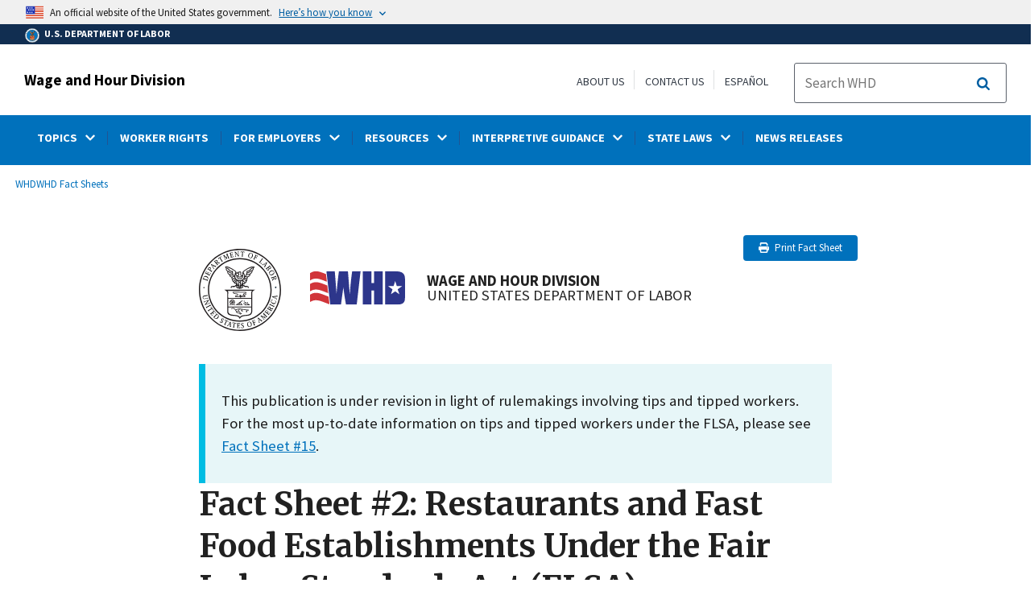

--- FILE ---
content_type: text/html; charset=UTF-8
request_url: https://www.dol.gov/agencies/whd/fact-sheets/2-flsa-restaurants
body_size: 18055
content:
<!DOCTYPE html>
<html lang="en" dir="ltr" prefix="content: http://purl.org/rss/1.0/modules/content/  dc: http://purl.org/dc/terms/  foaf: http://xmlns.com/foaf/0.1/  og: http://ogp.me/ns#  rdfs: http://www.w3.org/2000/01/rdf-schema#  schema: http://schema.org/  sioc: http://rdfs.org/sioc/ns#  sioct: http://rdfs.org/sioc/types#  skos: http://www.w3.org/2004/02/skos/core#  xsd: http://www.w3.org/2001/XMLSchema# ">
  <head>
    <meta charset="utf-8" />
<link rel="canonical" href="https://www.dol.gov/agencies/whd/fact-sheets/2-flsa-restaurants" />
<meta property="og:site_name" content="DOL" />
<meta property="og:type" content="website" />
<meta property="og:url" content="https://www.dol.gov/agencies/whd/fact-sheets/2-flsa-restaurants" />
<meta property="og:title" content="Fact Sheet #2: Restaurants and Fast Food Establishments Under the Fair Labor Standards Act (FLSA)" />
<meta property="og:image" content="https://www.dol.gov/sites/dolgov/files/OPA/twitter-cards/HomepageTwittercardOmbre.png" />
<meta property="og:image:url" content="https://www.dol.gov/sites/dolgov/files/OPA/twitter-cards/HomepageTwittercardOmbre.png" />
<meta property="og:image:secure_url" content="https://www.dol.gov/sites/dolgov/files/OPA/twitter-cards/HomepageTwittercardOmbre.png" />
<meta name="twitter:card" content="summary_large_image" />
<meta name="twitter:site" content="@USDOL" />
<meta name="twitter:title" content="Fact Sheet #2: Restaurants and Fast Food Establishments Under the Fair Labor Standards Act (FLSA)" />
<meta name="twitter:image" content="https://www.dol.gov/sites/dolgov/files/OPA/twitter-cards/HomepageTwittercardOmbre.png" />
<meta name="Generator" content="Drupal 10 (https://www.drupal.org)" />
<meta name="MobileOptimized" content="width" />
<meta name="HandheldFriendly" content="true" />
<meta name="viewport" content="width=device-width, initial-scale=1.0" />
<link rel="icon" href="/themes/opa_theme/favicon.ico" type="image/vnd.microsoft.icon" />

    <title>Fact Sheet #2: Restaurants and Fast Food Establishments Under the Fair Labor Standards Act (FLSA) | U.S. Department of Labor</title>
    <link rel="stylesheet" media="all" href="/sites/dolgov/files/css/css_M_IT4VPaNVD9mbSKZmSJzRQx-Eume0u01hDpfKkCNtY.css?delta=0&amp;language=en&amp;theme=opa_theme&amp;include=[base64]" />
<link rel="stylesheet" media="all" href="/sites/dolgov/files/css/css_azhZSaBzRjSCnzj_opMCKy1OOL47sxu1HE-ULjYo_9U.css?delta=1&amp;language=en&amp;theme=opa_theme&amp;include=[base64]" />

    <script src="https://script.crazyegg.com/pages/scripts/0074/6572.js" async></script>
<script src="/libraries/fontawesome/js/all.min.js?v=6.4.0" defer></script>
<script src="/libraries/fontawesome/js/v4-shims.min.js?v=6.4.0" defer></script>
<script src="/modules/custom/gtm_helper/js/dataLayer.js?t3igb3" defer></script>
<script src="/modules/custom/gtm_helper/js/bah_dol_header.js?t3igb3" defer></script>
<script src="/modules/custom/gtm_helper/js/opa_dol.js?t3igb3" defer></script>

  
                              <script>!function(a){var e="https://s.go-mpulse.net/boomerang/",t="addEventListener";if("False"=="True")a.BOOMR_config=a.BOOMR_config||{},a.BOOMR_config.PageParams=a.BOOMR_config.PageParams||{},a.BOOMR_config.PageParams.pci=!0,e="https://s2.go-mpulse.net/boomerang/";if(window.BOOMR_API_key="E68AF-EQ2CX-6PS4U-GPXGV-5A3RP",function(){function n(e){a.BOOMR_onload=e&&e.timeStamp||(new Date).getTime()}if(!a.BOOMR||!a.BOOMR.version&&!a.BOOMR.snippetExecuted){a.BOOMR=a.BOOMR||{},a.BOOMR.snippetExecuted=!0;var i,_,o,r=document.createElement("iframe");if(a[t])a[t]("load",n,!1);else if(a.attachEvent)a.attachEvent("onload",n);r.src="javascript:void(0)",r.title="",r.role="presentation",(r.frameElement||r).style.cssText="width:0;height:0;border:0;display:none;",o=document.getElementsByTagName("script")[0],o.parentNode.insertBefore(r,o);try{_=r.contentWindow.document}catch(O){i=document.domain,r.src="javascript:var d=document.open();d.domain='"+i+"';void(0);",_=r.contentWindow.document}_.open()._l=function(){var a=this.createElement("script");if(i)this.domain=i;a.id="boomr-if-as",a.src=e+"E68AF-EQ2CX-6PS4U-GPXGV-5A3RP",BOOMR_lstart=(new Date).getTime(),this.body.appendChild(a)},_.write("<bo"+'dy onload="document._l();">'),_.close()}}(),"".length>0)if(a&&"performance"in a&&a.performance&&"function"==typeof a.performance.setResourceTimingBufferSize)a.performance.setResourceTimingBufferSize();!function(){if(BOOMR=a.BOOMR||{},BOOMR.plugins=BOOMR.plugins||{},!BOOMR.plugins.AK){var e=""=="true"?1:0,t="",n="cj2zmcqxhzljm2llktja-f-237041624-clientnsv4-s.akamaihd.net",i="false"=="true"?2:1,_={"ak.v":"39","ak.cp":"84449","ak.ai":parseInt("273312",10),"ak.ol":"0","ak.cr":8,"ak.ipv":4,"ak.proto":"h2","ak.rid":"bd7e50bd","ak.r":47358,"ak.a2":e,"ak.m":"dsca","ak.n":"essl","ak.bpcip":"18.117.150.0","ak.cport":57400,"ak.gh":"23.208.24.229","ak.quicv":"","ak.tlsv":"tls1.3","ak.0rtt":"","ak.0rtt.ed":"","ak.csrc":"-","ak.acc":"","ak.t":"1768641746","ak.ak":"hOBiQwZUYzCg5VSAfCLimQ==T2QlHw0DgMI7A0ItWphdZBOV/jXrrYUXHxCe5NaOUcWk76NCgBp6oHPqaTSauPSOkzYQj9MtxEJjMihOk9egIynEbOFNiq/Z4qFloFXP/ygby7Rjf3PpgdG66x2voinWB2OEEjITClFZZg98YysJGvYN0QxwGRF3DR1ykLhSCbLXRSj2qKZbUYx6RHa75jpnv5g7BCTEjsHbL1pGEXZcYx0uWU0rI9/A4/BGP+17HEWO3QU4V2+M6tfJuSjQpynrsbLwbfmuJACSKUv+2pKjPMOZpIb8ZcLnmOr9cA2jRS+GS01GG8RI+phYhbfFZpHPL9Xq3ysSqkUFavD7KBL6c/B4xd3MZvP6P4qEnnzZGCAhcc/kBCo0OGkv5Y/IHj4tW/nLTh9lYVb5vL250essFOizS0kRRNltg3pzw9Ar/io=","ak.pv":"421","ak.dpoabenc":"","ak.tf":i};if(""!==t)_["ak.ruds"]=t;var o={i:!1,av:function(e){var t="http.initiator";if(e&&(!e[t]||"spa_hard"===e[t]))_["ak.feo"]=void 0!==a.aFeoApplied?1:0,BOOMR.addVar(_)},rv:function(){var a=["ak.bpcip","ak.cport","ak.cr","ak.csrc","ak.gh","ak.ipv","ak.m","ak.n","ak.ol","ak.proto","ak.quicv","ak.tlsv","ak.0rtt","ak.0rtt.ed","ak.r","ak.acc","ak.t","ak.tf"];BOOMR.removeVar(a)}};BOOMR.plugins.AK={akVars:_,akDNSPreFetchDomain:n,init:function(){if(!o.i){var a=BOOMR.subscribe;a("before_beacon",o.av,null,null),a("onbeacon",o.rv,null,null),o.i=!0}return this},is_complete:function(){return!0}}}}()}(window);</script></head>
  <body class="exclude-node-title layout-one-sidebar layout-sidebar-first path-node page-node-type-basic-page">
        <a class="usa-skipnav visually-hidden focusable" href="#main-content" id="skip-nav">
      Skip to main content
    </a>
    
      <div class="dialog-off-canvas-main-canvas" data-off-canvas-main-canvas>
      
  

 <div class="layout-container inner-page basic-page">
            
<div class="agency-header">
    <header class="header cf usa-header usa-header-extended cd-main-header" role="banner">

        <div class="usa-banner">
      <div class="usa-accordion">
        <header class="usa-banner__header" aria-label="Official United States Government Website Disclaimer">
            <div class="usa-banner__inner">
                <div class="grid-col-auto">
                    <img class="usa-banner__header-flag" src="/themes/opa_theme/img/flag-favicon-57.png" alt="U.S. flag">
                </div>
                <div class="grid-col-fill tablet:grid-col-auto">
                  <p>An official website of the United States government.</p>
                  <p class="usa-banner__header-action" aria-hidden="true">Here’s how you know</p>
                </div>

                <button class="usa-accordion__button usa-banner__button" aria-expanded="false" aria-controls="gov-banner"
                title="Click to expand">
                    <span class="usa-banner__button-text">Here’s how you know</span>
                </button>

            </div>
        </header>
        <div class="usa-banner__content usa-accordion__content" id="gov-banner" hidden>
            <div class="grid-row grid-gap-lg">
                <div class="usa-banner__guidance tablet:grid-col-6">
                    <img class="usa-banner__icon usa-media-block__img" src="/themes/opa_theme/img/icon-dot-gov.svg" alt="Dot gov">
                    <div class="usa-media-block__body">
                        <p>
                            <strong>The .gov means it’s official.</strong>
                            <br> Federal government websites often end in .gov or .mil. Before sharing sensitive information, make sure you’re on a federal government site.
                        </p>
                    </div>
                </div>
                <div class="usa-banner__guidance tablet:grid-col-6">
                    <img class="usa-banner__icon usa-media-block__img" src="/themes/opa_theme/img/icon-https.svg" alt="Https">
                    <div class="usa-media-block__body">
                        <p>
                            <strong>The site is secure.</strong>
                            <br> The <strong>https://</strong> ensures that you are connecting to the official website and that any information you provide is encrypted and transmitted securely.
                        </p>
                    </div>
                </div>
            </div>
        </div>
    </div>
  </div>



        <div id="top-agency-name" class="banner-second container d-flex align-items-center">
    <div class="agency-container agency-container--small d-flex align-items-center container">
        <div class="agency" tabindex="-1">
            <a href="/">
                <div class="d-flex align-items-center dol-logo-area--small">
                    <div class="DOL-header-logo">
                        <img src="/themes/opa_theme/img/Agency_DOL_Logo_dark.svg" alt="United States Department of Labor" title="Home"/>
                    </div>
                    <span>U.S. Department of Labor</span>
                </div>
            </a>
        </div>

    </div>
</div>

        <div class="container d-flex align-items-center agency-name">
                            <span>
                    <a href="/agencies/whd" title="Wage and Hour Division">
                        Wage and Hour Division
                    </a>
                </span>
                        <div class="header-right-container">
              <div class="secondarylinks-container">
                  <div class="align-items-center d-flex">
                      <div class="secondary-links d-flex">
                                                  <div id="block-block-content-beae4640-e414-4069-8189-5315d4c54f98">
  
    
      

            <div class="field field--name-field-secondary-menu-links field--type-link field--label-hidden clearfix">
                            <span><a href="/agencies/whd/about">About Us</a></span>
                            <span><a href="/agencies/whd/contact">Contact Us</a></span>
                            <span><a href="/agencies/whd/espanol">Español</a></span>
                    </div>
    
  </div>


                                              </div>

                      


                       <ul class="cd-header-buttons">
                           <li>
                               <div class="dol-menu-button">
                                   <button class="usa-menu-btn dol-menu-button usa-button-primary">Menu</button>
                               </div>

                           </li>
                       </ul>
                  </div>
              </div>
              <div class="searchbox-container nav-hide-on-mobile">
                <div id="block-searchblockdesktopviewport">
  
    
                  <div id="search-placeholder-large" class="form">
             <div class="input-group">
                <form accept-charset="UTF-8" action="//search.usa.gov/search/docs" id="search_form_large" method="get" class="searchbox d-flex usa-search usa-search--small">
                  <div role="search">
                    <div style="margin:0;padding:0;display:inline;"><input name="utf8" type="hidden" value="&#x2713;" /></div>
                    <label for="query_large" class="sr-only">Search</label>
                    <input id="affiliate_large" name="affiliate" type="hidden" value= "www.dol.gov"/>
                    <input class="searchbox-input mag-glass usa-input" id="query_large" name="query" aria-label="search" type="text" name="query" autocomplete="off" placeholder="Search WHD" tabindex="0" />  <input type="hidden" id="field-dol-search-collections-id-large" name="dc" value="4955">
                     <span class="input-group-btn">
                      <button type="submit" title="Click to Search" class="search-button"></button>
                     </span>
                  </div>
                </form>
              </div>
           </div>
  </div>

              </div>
            </div>
        </div>
        <div id="header-content">
                 
                                        <span class="visually-hidden"> submenu</span>
          <div class="agency-nav-container" id="dol-primary-menu">
            <div class="container">
              <ul block="block-menu-block-whd" class="clearfix agency-submenu sub-nav-group cd-primary-nav is-fixed main-primary-menu inner-menu whd-menu" id="cd-primary-nav-secondary-desktop">
                                                                                                                    <li class="has-children" aria-haspopup="false">
                                                    <a href="/agencies/whd"><span class="menu-border-wrapper"><span class="menutitle">TOPICS</span><span class="menuarrow"><p class="backtext">Back</p><i class="fas fa-chevron-down"></i></span></span></a>
                                                                            <ul class="cd-secondary-nav is-hidden">
                                      <li class="has-children">
              <ul class="main-primary-menu inner-agency-ul">
                                                                                                    <li class="has-children" aria-haspopup="false">
                                                    <span><span>Topics</span></span>
                                                                            <div class="unorder-flex">
                                                                                                          <ul class="batch-wrapper">
                    <li  class="batch-column-1">
                                                                    <a href="/agencies/whd/flsa"><span class="menu-border-wrapper">Wages</span></a>
                                      </li>
                                                                                              <li  class="batch-column-1">
                                                                    <a href="/agencies/whd/flsa/misclassification"><span class="menu-border-wrapper">Misclassification</span></a>
                                      </li>
                                                                                              <li  class="batch-column-1">
                                                                    <a href="/agencies/whd/fmla"><span class="menu-border-wrapper">Family and Medical Leave Act (FMLA)</span></a>
                                      </li>
                                                                                              <li  class="batch-column-1">
                                                                    <a href="/agencies/whd/pump-at-work"><span class="menu-border-wrapper">Pump at Work</span></a>
                                      </li>
                                                                                              <li  class="batch-column-1">
                                                                    <a href="/agencies/whd/maternal-health"><span class="menu-border-wrapper">Maternal Health</span></a>
                                      </li>
                                                                                              <li  class="batch-column-1">
                                                                    <a href="/agencies/whd/retaliation"><span class="menu-border-wrapper">Retaliation</span></a>
                                      </li>
                                                                                              <li  class="batch-column-1">
                                                                    <a href="/agencies/whd/government-contracts"><span class="menu-border-wrapper">Government Contracts</span></a>
                                      </li>
                                                                                              <li  class="batch-column-1">
                                                                    <a href="/agencies/whd/immigration"><span class="menu-border-wrapper">Immigration</span></a>
                                      </li>
                                                                                              <li  class="batch-column-1">
                                                                    <a href="/agencies/whd/child-labor"><span class="menu-border-wrapper">Child Labor</span></a>
                                      </li>
                                                                                              <li  class="batch-column-1">
                                                                    <a href="/agencies/whd/agriculture"><span class="menu-border-wrapper">Agricultural Employment</span></a>
                                      </li>
                                                                                              <li  class="batch-column-1">
                                                                    <a href="/agencies/whd/special-employment"><span class="menu-border-wrapper">Subminimum Wage</span></a>
                                      </li>
                                                                                              <li  class="batch-column-1">
                                                                    <a href="/agencies/whd/workers-with-disabilities"><span class="menu-border-wrapper">Employment of Workers With Disabilities</span></a>
                                      </li>
                        </ul>
                                                                                                                                              <ul class="batch-wrapper">
                    <li  class="batch-column-2">
                                                                    <a href="/agencies/whd/polygraph"><span class="menu-border-wrapper">Lie Detector Tests</span></a>
                                      </li>
                                                                                              <li  class="batch-column-2">
                                                                    <a href="/agencies/whd/usmca"><span class="menu-border-wrapper">USMCA</span></a>
                                      </li>
                                                                                              <li  class="batch-column-2">
                                                                    <a href="/agencies/whd/government-contracts/construction/surveys"><span class="menu-border-wrapper">Davis Bacon Prevailing Wage Survey</span></a>
                                      </li>
                        </ul>
                                                                      </div>
                      
                          </li>
                                                                                                </li>
          </ul>
                                    </ul>
                      
                          </li>
                                                                                              <li  class="batch-column-1">
                                                                    <a href="/agencies/whd/workers"><span class="menu-border-wrapper">WORKER RIGHTS</span></a>
                                      </li>
                                                                                                        <li class="has-children" aria-haspopup="false">
                                                    <a href="/agencies/whd/employers"><span class="menu-border-wrapper"><span class="menutitle">FOR EMPLOYERS</span><span class="menuarrow"><p class="backtext">Back</p><i class="fas fa-chevron-down"></i></span></span></a>
                                                                            <ul class="cd-secondary-nav is-hidden">
                                      <li class="has-children">
              <ul class="main-primary-menu inner-agency-ul">
                                                                                                    <li class="has-children" aria-haspopup="false">
                                                    <span><span>For Employers</span></span>
                                                                            <div class="unorder-flex">
                                                                                                          <ul class="batch-wrapper">
                    <li  class="batch-column-1">
                                                                    <a href="/agencies/whd/employers"><span class="menu-border-wrapper">Resources For Employers</span></a>
                                      </li>
                                                                                              <li  class="batch-column-1">
                                                                    <a href="/agencies/whd/employers#reglibrary"><span class="menu-border-wrapper">Regulatory Library</span></a>
                                      </li>
                                                                                              <li  class="batch-column-1">
                                                                    <a href="/agencies/whd/employers#interp"><span class="menu-border-wrapper">Interpretive Guidance</span></a>
                                      </li>
                                                                                              <li  class="batch-column-1">
                                                                    <a href="/agencies/whd/employers#forms"><span class="menu-border-wrapper">Forms</span></a>
                                      </li>
                                                                                              <li  class="batch-column-1">
                                                                    <a href="/agencies/whd/employers#posters"><span class="menu-border-wrapper">Posters</span></a>
                                      </li>
                                                                                              <li  class="batch-column-1">
                                                                    <a href="/agencies/whd/employers#resources"><span class="menu-border-wrapper">Industry-Specific Resources</span></a>
                                      </li>
                                                                                              <li  class="batch-column-1">
                                                                    <a href="/agencies/whd/compliance-assistance"><span class="menu-border-wrapper">Compliance Assistance</span></a>
                                      </li>
                                                                                              <li  class="batch-column-1">
                                                                    <a href="/agencies/whd/employers#elaws"><span class="menu-border-wrapper">elaws Advisors</span></a>
                                      </li>
                                                                                              <li  class="batch-column-1">
                                                                    <a href="/agencies/whd/employers#factsheets"><span class="menu-border-wrapper">Fact Sheets</span></a>
                                      </li>
                                                                                              <li  class="batch-column-1">
                                                                    <a href="/agencies/whd/compliance-assistance/small-business"><span class="menu-border-wrapper">New and Small Businesses Resources</span></a>
                                      </li>
                                                                                              <li  class="batch-column-1">
                                                                    <a href="/agencies/whd/compliance-assistance/presentations"><span class="menu-border-wrapper">Presentations</span></a>
                                      </li>
                                                                                              <li  class="batch-column-1">
                                                                    <a href="https://webapps.dol.gov/eup/Terms"><span class="menu-border-wrapper">External User Portal (EUP)</span></a>
                                      </li>
                        </ul>
                                                                      </div>
                      
                          </li>
                                                                                                </li>
          </ul>
                                    </ul>
                      
                          </li>
                                                                                                        <li class="has-children" aria-haspopup="false">
                                                    <a href="/agencies/whd"><span class="menu-border-wrapper"><span class="menutitle">RESOURCES</span><span class="menuarrow"><p class="backtext">Back</p><i class="fas fa-chevron-down"></i></span></span></a>
                                                                            <ul class="cd-secondary-nav is-hidden">
                                      <li class="has-children">
              <ul class="main-primary-menu inner-agency-ul">
                                                                                                    <li class="has-children" aria-haspopup="false">
                                                    <span><span>Resources</span></span>
                                                                            <div class="unorder-flex">
                                                                                                          <ul class="batch-wrapper">
                    <li  class="batch-column-1">
                                                                    <a href="/agencies/whd/posters"><span class="menu-border-wrapper">Posters</span></a>
                                      </li>
                                                                                              <li  class="batch-column-1">
                                                                    <a href="/agencies/whd/forms"><span class="menu-border-wrapper">Forms</span></a>
                                      </li>
                                                                                              <li  class="batch-column-1">
                                                                    <a href="/agencies/whd/compliance-assistance/toolkits"><span class="menu-border-wrapper">Compliance Assistance Toolkits</span></a>
                                      </li>
                                                                                              <li  class="batch-column-1">
                                                                    <a href="/agencies/whd/compliance-assistance/small-business"><span class="menu-border-wrapper">New and Small Business Resources</span></a>
                                      </li>
                                                                                              <li  class="batch-column-1">
                                                                    <a href="/agencies/whd/fact-sheets"><span class="menu-border-wrapper">Fact Sheets</span></a>
                                      </li>
                                                                                              <li  class="batch-column-1">
                                                                    <a href="/agencies/whd/compliance-assistance/presentations"><span class="menu-border-wrapper">Presentations</span></a>
                                      </li>
                                                                                              <li  class="batch-column-1">
                                                                    <a href="/agencies/whd/publications-by-language"><span class="menu-border-wrapper">Publications By Language</span></a>
                                      </li>
                                                                                              <li  class="batch-column-1">
                                                                    <a href="/agencies/whd/compliance-assistance/elaws-advisors"><span class="menu-border-wrapper">elaws</span></a>
                                      </li>
                                                                                              <li  class="batch-column-1">
                                                                    <a href="/agencies/whd/flsa/videos"><span class="menu-border-wrapper">FLSA Compliance Videos</span></a>
                                      </li>
                                                                                              <li  class="batch-column-1">
                                                                    <a href="/agencies/whd/resources/videos/know-your-rights"><span class="menu-border-wrapper">Know Your Rights Video Series</span></a>
                                      </li>
                                                                                              <li  class="batch-column-1">
                                                                    <a href="https://www.employer.gov"><span class="menu-border-wrapper">Employer.gov</span></a>
                                      </li>
                                                                                              <li  class="batch-column-1">
                                                                    <a href="https://www.worker.gov"><span class="menu-border-wrapper">Worker.gov</span></a>
                                      </li>
                        </ul>
                                                                                                                                              <ul class="batch-wrapper">
                    <li  class="batch-column-2">
                                                                    <a href="/agencies/whd/data"><span class="menu-border-wrapper">Data</span></a>
                                      </li>
                                                                                              <li  class="batch-column-2">
                                                                    <a href="https://enforcedata.dol.gov/homePage.php"><span class="menu-border-wrapper">DOL Enforcement Database</span></a>
                                      </li>
                                                                                              <li  class="batch-column-2">
                                                                    <a href="/agencies/whd/wow"><span class="menu-border-wrapper">Workers Owed Wages</span></a>
                                      </li>
                                                                                              <li  class="batch-column-2">
                                                                    <a href="https://orders.gpo.gov/DOL/WHPS.aspx"><span class="menu-border-wrapper">Order Publications</span></a>
                                      </li>
                        </ul>
                                                                      </div>
                      
                          </li>
                                                                                                </li>
          </ul>
                                    </ul>
                      
                          </li>
                                                                                                        <li class="has-children" aria-haspopup="false">
                                                    <a href="/agencies/whd"><span class="menu-border-wrapper"><span class="menutitle">INTERPRETIVE GUIDANCE</span><span class="menuarrow"><p class="backtext">Back</p><i class="fas fa-chevron-down"></i></span></span></a>
                                                                            <ul class="cd-secondary-nav is-hidden">
                                      <li class="has-children">
              <ul class="main-primary-menu inner-agency-ul">
                                                                                                    <li class="has-children" aria-haspopup="false">
                                                    <span><span>Interpretive Guidance</span></span>
                                                                            <div class="unorder-flex">
                                                                                                          <ul class="batch-wrapper">
                    <li  class="batch-column-1">
                                                                    <a href="/agencies/whd/laws-and-regulations"><span class="menu-border-wrapper">Laws and Regulations</span></a>
                                      </li>
                                                                                              <li  class="batch-column-1">
                                                                    <a href="/agencies/whd/field-operations-handbook"><span class="menu-border-wrapper">Field Handbook</span></a>
                                      </li>
                                                                                              <li  class="batch-column-1">
                                                                    <a href="/agencies/whd/opinion-letters/request/existing-guidance"><span class="menu-border-wrapper">Administrator Interpretations, Opinion and Ruling Letters</span></a>
                                      </li>
                                                                                              <li  class="batch-column-1">
                                                                    <a href="/agencies/whd/opinion-letters/request"><span class="menu-border-wrapper">Request an Opinion Letter</span></a>
                                      </li>
                                                                                              <li  class="batch-column-1">
                                                                    <a href="/agencies/whd/field-assistance-bulletins"><span class="menu-border-wrapper">Field Bulletins</span></a>
                                      </li>
                        </ul>
                                                                      </div>
                      
                          </li>
                                                                                                </li>
          </ul>
                                    </ul>
                      
                          </li>
                                                                                                        <li class="has-children" aria-haspopup="false">
                                                    <a href="/agencies/whd"><span class="menu-border-wrapper"><span class="menutitle">STATE LAWS</span><span class="menuarrow"><p class="backtext">Back</p><i class="fas fa-chevron-down"></i></span></span></a>
                                                                            <ul class="cd-secondary-nav is-hidden">
                                      <li class="has-children">
              <ul class="main-primary-menu inner-agency-ul">
                                                                                                    <li class="has-children" aria-haspopup="false">
                                                    <span><span>State Laws</span></span>
                                                                            <div class="unorder-flex">
                                                                                                          <ul class="batch-wrapper">
                    <li  class="batch-column-1">
                                                                    <a href="/agencies/whd/minimum-wage/state"><span class="menu-border-wrapper">State Minimum Wage Laws</span></a>
                                      </li>
                                                                                              <li  class="batch-column-1">
                                                                    <a href="/agencies/whd/state"><span class="menu-border-wrapper">State Labor Law Topics</span></a>
                                      </li>
                                                                                              <li  class="batch-column-1">
                                                                    <a href="/agencies/whd/state/contacts"><span class="menu-border-wrapper">State Labor Offices</span></a>
                                      </li>
                                                                                              <li  class="batch-column-1">
                                                                    <a href="/agencies/whd/state/state-local-government-resources"><span class="menu-border-wrapper">Resources for State and Local Governments</span></a>
                                      </li>
                        </ul>
                                                                      </div>
                      
                          </li>
                                                                                                </li>
          </ul>
                                    </ul>
                      
                          </li>
                                                                                              <li  class="batch-column-1">
                                                                    <a href="/newsroom/releases?agency=57&amp;state=All&amp;topic=All&amp;year=all"><span class="menu-border-wrapper">NEWS RELEASES</span></a>
                                      </li>
                                                                            <li class="nav-show-on-mobile">
                                                    <a href="/agencies/whd/about"><span class="menu-border-wrapper">ABOUT US</span></a>
                                      </li>
                                                                            <li class="nav-show-on-mobile">
                                                    <a href="/agencies/whd/contact"><span class="menu-border-wrapper">CONTACT US</span></a>
                                      </li>
                                                                            <li class="nav-show-on-mobile">
                                                    <a href="/general/topic/spanish-speakingtopic"><span class="menu-border-wrapper">ESPAÑOL</span></a>
                                      </li>
                                                                      </ul>
                          <div class="nav-show-on-mobile outer-search-container">
            <div id="block-searchbox-2">
  
    
      

                        <div class="field field--name-body field--type-text-with-summary field--label-hidden clearfix">
            <div id="search-placeholder" class="form">
            <div class="input-group">
            <form accept-charset="UTF-8" action="//search.usa.gov/search/docs" id="search_form" method="get" class="searchbox d-flex usa-search usa-search--small">
                <div role="search">
                    <div style="margin:0;padding:0;display:inline;"><input name="utf8" type="hidden" value="✓"></div>
                    <label for="query" class="sr-only">Search</label>
                    <input id="affiliate" name="affiliate" type="hidden" value="www.dol.gov">
                    <input class="searchbox-input mag-glass usa-input" id="query" aria-label="search" type="text" name="query" autocomplete="off" placeholder="Search WHD" tabindex="0">
                    <input type="hidden" id="field-dol-search-collections-id" name="dc" value="4955">
                    <span class="input-group-btn">
                    <button type="submit" title="Click to Search" class="usa-button search-button">
                        <!--i class="fa fa-2x fa-search"></i-->
                    <!--div class="visually-hidden">Search</div-->
                    </button>
                    </span>
                </div>
            </form>
            </div>
            </div></div>
            
  </div>

          </div>
              

  


        </div>
    </header>
</div>
    
  <div class="pre-content">
    <div id="block-maintenancebannerblock">
  
    
      
  </div>
<div id="block-opa-theme-breadcrumbs">
  
    
      	<div id="breadcrumbs-container" class="container">
		<nav role="navigation" aria-labelledby="system-breadcrumb">
			<span id="system-breadcrumb" class="visually-hidden">Breadcrumb</span>
			<ul class="breadcrumbs usa-breadcrumb__list">
									<li>
													<a href="/agencies/whd" class="usa-breadcrumb__link">WHD</a>
											</li>
									<li>
													<a href="/agencies/whd/fact-sheets" class="usa-breadcrumb__link">WHD Fact Sheets</a>
											</li>
							</ul>
		</nav>
	</div>
	
  </div>

<div id="block-pagetitle-2">
  
    
            <div class="basic-title-banner-title-container">
              


              </div>
      </div>
<div data-drupal-messages-fallback class="hidden"></div>
<div id="block-gtmpixeldolbahcontainer">
  
    
      <noscript aria-hidden="true">
  <iframe src="https://www.googletagmanager.com/ns.html?id=GTM-5VM7ZD" height="0" width="0" style="display:none;visibility:hidden"></iframe>
</noscript><!-- End Google Tag Manager (noscript) -->
  </div>


  </div>

        <main role="main" class="cd-main-content whd-content">
        <div id="page-title-area">
        
        <div id="block-footercss">
  
    
      

                        <div class="field field--name-body field--type-text-with-summary field--label-hidden clearfix"><p>
<style type="text/css">.manual-search-block #edit-actions--2 {order:2;}
#block-googletagmanagerheader .field { padding-bottom:0 !important; }
#block-googletagmanagerfooter .field { padding-bottom:0 !important; }
#views-exposed-form-manual-cloud-search-manual-cloud-search-results .form-actions{display:block;flex:1;} #tfa-entry-form .form-actions {justify-content:flex-start;} #node-agency-pages-layout-builder-form .form-actions {display:block;} #tfa-entry-form input {height:55px;}
.dol-alert-status-error .alert-status-container {display:inline;font-size:1.4em;color:#e31c3d;}
div#block-eoguidanceviewheader .dol-alerts p {padding: 0;margin: 0;}
.agency-blurb-container .agency_blurb.background--light { padding: 0; }
.h1 {font-family:'Merriweather';font-weight:700;}
p.usa-alert__text {margin-bottom:0!important;}
.manual-search ul.usa-list li {max-width:100%;}
.usa-footer .container {max-width:1440px!important;}
.usa-footer .grid-container {padding-left: 30px!important;}
@media (max-width: 992px){.usa-js-mobile-nav--active, .usa-mobile_nav-active {overflow: auto!important;}}
@media only screen and (min-width: 0px){.agency-nav-container.nav-is-open {overflow-y: unset!important;}}
.table thead th {background-color:#f1f1f1;color:#222;}
.manual-search ul.usa-list li {max-width:100%;}
ol{list-style-type: decimal;}
.cd-main-content p, blockquote {margin-bottom:1em;}
.paragraph--type--html-table .ts-cell-content {max-width: 100%;}
</style>
</p>
</div>
            
  </div>


        
      </div>

      <div id="main-content"></div>
      <div class="basic-page grid-row grid-gap-5">
      
        <div class="usa-layout-docs__main desktop:grid-col-12 usa-prose usa-layout-docs">
          <div id="block-opa-theme-content">
  
    
      <article data-history-node-id="105839" about="/agencies/whd/fact-sheets/2-flsa-restaurants">

  
    

  
  <div>
    

            <div class="field field--name-field-row field--type-entity-reference-revisions field--label-hidden clearfix">
                            <div>





    <div class="paragraph paragraph--type--row paragraph--view-mode--default row" style="background-color:;">
                    

            <div class="field field--name-field-bundles field--type-entity-reference-revisions field--label-hidden clearfix">
                            <div>	<div class="paragraph paragraph--type--text-block paragraph--view-mode--default">
					
                        <div class="field field--name-field-p-text field--type-text-long field--label-hidden clearfix"><link href="/sites/dolgov/files/WHD/fact-sheets/images/fs-styles.css" rel="stylesheet" />
<div class="grid-container" id="fact-sheet-wrapper"><a class="usa-button button-transition" id="print-button" onclick="window.print()"> <svg aria-hidden="true" preserveaspectratio="xMidYMid meet" viewbox="0 0 512 512" width="1em"> <use xlink:href="/sites/dolgov/files/WHD/fact-sheets/images/fs-images.svg#print-svg"></use> </svg> Print Fact Sheet</a>
<div class="grid-row grid-gap-sm" id="fact-sheet-banner">
<div class="grid-col-auto"><svg aria-hidden="true" preserveaspectratio="xMidYMid meet" viewbox="0 0 175.50667 175.49333" width="8em"> <use xlink:href="/sites/dolgov/files/WHD/fact-sheets/images/fs-images.svg#dol-seal-svg"></use> </svg></div>

<div class="grid-col-auto"><svg aria-hidden="true" height="5.7em" preserveaspectratio="xMidYMid meet" viewbox="0 0 509.16 178" width="7em"> <use xlink:href="/sites/dolgov/files/WHD/fact-sheets/images/fs-images.svg#whd-logo-svg"></use> </svg></div>

<div class="grid-col">
<p id="whd-banner">WAGE AND HOUR DIVISION</p>

<p id="dol-banner">UNITED STATES DEPARTMENT OF LABOR</p>
</div>
</div>

<div class="grid-row grid-gap-sm" id="fact-sheet-main">
<div class="grid-col">
<div class="usa-alert usa-alert--info usa-alert--no-icon">
<div class="usa-alert__body">
<p class="usa-alert__text">This publication is under revision in light of rulemakings involving tips and tipped workers. For the most up-to-date information on tips and tipped workers under the FLSA, please see <a href="/agencies/whd/fact-sheets/15-tipped-employees-flsa">Fact Sheet #15</a>.</p>
</div>
</div>

<h1>Fact Sheet #2: Restaurants and Fast Food Establishments Under the Fair Labor Standards Act (FLSA)</h1>

<p><strong>Revised December 2016</strong></p>
<!-- Make sure of the Following: --><!-- Content has heading structure starting with H2 --><!-- All fact sheet links, go to the HTML version, not PDF --><!-- Old outdated code like <b>s and <i>s update to <strong> and <em>s, Remove unecessary <span> or <font> tags, etc. --><!-- Fact Sheet Content -->

<div id="content">
<p>This fact sheet provides general information concerning the application of the <a href="/agencies/whd/flsa">FLSA</a> to employees of restaurants and fast food establishments.</p>

<h2>Characteristics</h2>

<p>The restaurant/fast food industry includes establishments which are primarily engaged in selling and serving to purchasers prepared food and beverages for consumption on or off the premises.</p>

<h2><a href="https://www.dol.gov/agencies/whd/fact-sheets/14-flsa-coverage">Coverage</a></h2>

<p>Restaurants/fast food businesses with annual gross sales from one or more establishments that total at least $500,000 are subject to the FLSA. Also, any person who works on or otherwise handles goods that are moving in interstate commerce is individually subject to the <a href="/agencies/whd/minimum-wage">minimum wage</a> and <a href="/agencies/whd/overtimepay">overtime</a> protection of the FLSA. For example, a waitress or cashier who handles a credit card transaction would likely be subject to the Act.</p>

<h2>Requirements</h2>

<p><a href="/agencies/whd/minimum-wage">Minimum wage</a>: Covered non-exempt workers are entitled to a federal <a href="/agencies/whd/minimum-wage">minimum wage</a> of not less than $7.25 per hour effective July 24, 2009. Wages are due on the regular payday for the pay period covered. Deductions made from wages for items such as cash shortages, required uniforms, or customer walk-outs are illegal if the deduction reduces the employee's wages below the <a href="/agencies/whd/minimum-wage">minimum wage</a> or cuts into overtime pay. Deductions made for items other than board, lodging, or other recognized facilities normally cannot be made in an overtime workweek. Tips may be considered as part of wages, but the employer must pay not less than $2.13 an hour in direct wages and make sure that the amount of tips received is enough to meet the remainder of the <a href="/agencies/whd/minimum-wage">minimum wage</a>.</p>

<p>Food Credit: The employer may take credit for food which is provided at cost. This typically is an <a href="https://www.dol.gov/agencies/whd/fact-sheets/16-flsa-wage-deductions">hourly deduction</a> from an employee's pay. However, the employer cannot take credit for discounts given employees on food (menu) prices.</p>

<p>Tips: Tipped employees are those who customarily and regularly receive more than $30 a month in tips. Employees must be informed of the provisions of FLSA section 3(m) in advance if the employer elects to use the tip credit. Also, employees must retain all of their tips, except to the extent that they participate in a valid tip pooling or sharing arrangement.</p>

<p><a href="/agencies/whd/overtimepay">Overtime</a>: Overtime must be paid at a rate of at least one and one-half times the employee's regular rate of pay for each hour worked in excess of 40 hours per week. In determining the regular rate for a tipped employee, all components of the employee’s wages must be considered (i.e., cash, board, lodging, facilities, and tip credit).</p>

<p><a href="https://www.dol.gov/agencies/whd/fact-sheets/32-minimum-wage-youth">Youth Minimum Wage</a>: The 1996 Amendments to the FLSA allow employers to pay a youth minimum wage of not less than $4.25 an hour to employees who are under 20 years of age during the first 90 consecutive calendar days after initial employment by their employer. The law contains certain protections for employees that prohibit employers from displacing any employee in order to hire someone at the youth minimum wage.</p>

<h2><a href="https://www.dol.gov/agencies/whd/youthrules">Youth Employment </a></h2>

<p>Youths 14 and 15 years old may work outside school hours in various non-hazardous jobs only under the following conditions: no more than 3 hours on a school day, 18 hours in a school week, 8 hours on a non-school day, or 40 hours in a non-school week. Also, work may not begin before 7 a.m., nor end after 7 p.m., except from June 1 through Labor Day, when evening hours are extended to 9 p.m. Permitted occupations for 14 and 15 year old employees include those such as cashier, office/clerical work, bagging orders, cleanup work, hand-cleaning vegetables, etc. Cooking and baking cannot generally be performed by minors under age 16.</p>

<p>Youths 16 and 17 years old may perform any non-hazardous job, for unlimited hours. Examples of equipment declared hazardous in restaurants include power-driven meat processing machines (saws, patty forming machines, grinding, chopping or slicing machines), commercial mixers, and certain power-driven bakery machines. Employees under 18 are not permitted to operate, feed, set-up, adjust, repair or clean such machines. Generally, no employee under 18 years of age may drive or serve as an outside-helper on a <a href="https://www.dol.gov/agencies/whd/fact-sheets/34-child-labor-motor-vehicles">motor vehicle</a> on a public road; but 17-year-olds who meet certain specific requirements may drive automobiles and trucks that do not exceed 6,000 pounds gross vehicle weight for limited amounts of time as part of their job. Such minors are, however, prohibited from making time sensitive deliveries (such as pizza deliveries or other trips where time is of essence) and from driving at night.</p>

<h2>Typical Problems</h2>

<p>If uniforms are required by the employer the cost of the uniform is considered to be a business expense of the employer. If the employer requires the employee to bear the cost, such cost may not reduce the employee's wages below the <a href="/agencies/whd/minimum-wage">minimum wage</a> or cut into <a href="/agencies/whd/overtimepay">overtime compensation</a>. When an employer claims an FLSA 3(m) tip credit, the tipped employee is considered to have been paid only the minimum wage for all non-overtime hours worked in a tipped occupation and the employer may not take deductions for walkouts, cash register shortages, breakage, cost of uniforms, etc., because any such deduction would reduce the tipped employee’s wages below the minimum wage.</p>

<p><a href="https://www.dol.gov/agencies/whd/fact-sheets/17a-overtime">Exemptions from Overtime</a>: Section 13(a)(1) of the FLSA provides an exemption from FLSA monetary requirements for an employee employed in a bona fide executive, administrative or professional capacity or as an outside salesperson. An employee will qualify for exemption if all pertinent tests relating to duties, responsibilities and salary, as set forth in Regulations, <a href="https://www.ecfr.gov/cgi-bin/text-idx?SID=3b073f2aafa1b306e301f007748965ac&amp;mc=true&amp;node=pt29.3.541&amp;rgn=div5">29 CFR Part 541</a>, are met. The salary and duties tests for the exemptions are fully described in Regulations Part 541.</p>
</div>
<!--  -->

<div aria-labelledby="summary-box-key-information" class="usa-summary-box" role="region">
<div class="usa-summary-box__body"><img alt="" id="fs-qr" src="/sites/dolgov/files/WHD/fact-sheets/images/WHD-QR.png" />
<h3 class="usa-summary-box__heading" id="summary-box-key-information">Where to Obtain Additional Information</h3>

<div class="usa-summary-box__text">
<p><strong>For additional information, visit our Wage and Hour Division Website: <a href="/agencies/whd">http://www.dol.gov/agencies/whd</a> and/or call our toll-free information and helpline, available 8 a.m. to 5 p.m. in your time zone, 1-866-4USWAGE (1-866-487-9243).</strong></p>

<p>This publication is for general information and is not to be considered in the same light as official statements of position contained in the regulations.</p>
</div>
</div>
</div>
</div>
</div>
</div>
<!--—START TWITTER CARD ----><meta name="twitter:card" content="summary_large_image"/>
<link href="https://www.dol.gov/agencies/whd/fact-sheets/2-flsa-restaurants" rel="canonical" /><meta name="twitter:title" content="Fact Sheet #2: Restaurants and Fast Food Establishments Under the Fair Labor Standards Act (FLSA)"/><meta name="twitter:image:alt" content="Wage and Hour Fact Sheet"/><meta name="twitter:description" content="Wage and Hour Division Fact Sheet - U.S. Department of Labor"/><meta name="twitter:image" content="https://www.dol.gov/sites/dolgov/files/WHD/fact-sheets/images/fs-meta.png"/><meta property="og:image:url" content="https://www.dol.gov/sites/dolgov/files/WHD/fact-sheets/images/fs-meta.png"/><meta property="og:image:type" content="image/png"/><meta property="og:image:alt" content="Wage and Hour Fact Sheet"/><!-- END TWITTER CARD --></div>
            
			</div>

</div>
                    </div>
    
            </div>
</div>
                    </div>
    
  </div>

</article>

  </div>


                  <div id="block-whdfactsheets">
  
    
      

                        <div class="field field--name-body field--type-text-with-summary field--label-hidden clearfix"><p>The contents of this document do not have the force and effect of law and are not meant to bind the public in any way. This document is intended only to provide clarity to the public regarding existing requirements under the law or agency policies.</p>
</div>
            
  </div>


              </div>
            </div>
    </main>

    <footer class="whd-footer usa-footer usa-footer--big" role="contentinfo">
       <div class="usa-footer__return-to-top container">
        <a href="#" class="footer-scroll-to-top"><span>Scroll to Top</span> <i class="fa fa-arrow-circle-o-up" aria-hidden="true"></i></a>
      </div>

      <section class="dol-footer-nav">
          <div>
        

    <div class="panel">
                  <ul block="block-menu-block-whd-footer-menu" class="clearfix dol-footer-nav-menu container">
                    <li>
          <a href="/agencies/whd/topics" class="dol-footer-nav-link" data-drupal-link-system-path="node/109774">Topics</a>
                  </li>
              <li>
          <a href="/agencies/whd/workers" class="dol-footer-nav-link" data-drupal-link-system-path="node/149132">Worker Rights</a>
                  </li>
              <li>
          <a href="/agencies/whd/employers" class="dol-footer-nav-link" data-drupal-link-system-path="node/105803">For Employers</a>
                  </li>
              <li>
          <a href="/agencies/whd/resources" class="dol-footer-nav-link" data-drupal-link-system-path="node/109775">Resources</a>
                  </li>
              <li>
          <a href="/agencies/whd/interpretive-guidance" class="dol-footer-nav-link" data-drupal-link-system-path="node/109776">Interpretive Guidance</a>
                  </li>
              <li>
          <a href="/agencies/whd/state-laws" class="dol-footer-nav-link" data-drupal-link-system-path="node/109777">State Laws</a>
                  </li>
            </ul>
      </div>






  </div>

      </section>

      <div class="dol-footer-primary usa-footer__primary-section">
        <div class="grid-container container dol-footer__full-menu">
            <div class="width-inner-padding grid-row grid-gap">


              <div class="footer-address">
                <div class="grid-row">

                  <div class="dol-footer-seal">
                    <div class="dol-seal">
                      <a href="/" title="Home">
                        <img alt="United States Department of Labor" src="/themes/opa_theme/img/DOL-MasterLogo_BLUE.svg" /> </a></div>
                        <div class="footer-seal-block">
                                                      <div id="block-block-content-5d97f715-39cc-4f33-a8e4-08e53e2fba0b">
  
    
  
  <div class="footer-seal-block">
    <div class="contact-block">
      <span> 
            <div style="font-weight:bold; margin-bottom:1em">Wage and Hour Division</div>
      </span>
        <p class="agency_page-footer">An agency within the U.S. Department of Labor</p>
      

                        <div class="field field--name-field-agency-address field--type-text-with-summary field--label-hidden clearfix"><div class="address">
<p class="address-block">200 Constitution Ave NW<br>
Washington, DC 20210<br>
<a href="tel:1-866-487-9243" onmousedown="_sendEvent('Telephone Clicks','1-866-487-9243','',0);"><span>1-866-4-US-WAGE</span><br>
<span>1-866-487-9243</span></a></p>
</div>
</div>
            
      
      

                        <div class="field field--name-field-agency-website field--type-link field--label-hidden clearfix"><a href="https://www.dol.gov">www.dol.gov</a></div>
            
    </div>
  </div>
  </div>


                        </div>
                    </div>
                  </div>
                </div>

                                <div class="footer_menu">
                  <nav class="usa-footer__nav footer__nav" aria-label="Footer navigation">
                    <div class="grid-row">

                                        <!-- Begin Footer Second-->

            




<div id="block-dolfootermenu-3" class="footer_menu-block">
    <section  class="usa-footer__primary-content usa-footer__primary-content--collapsible dol-footer__primary-content dol-footer__primary-content--collapsible hidden">

    
                <span class="usa-footer__primary-link">Federal Government<i class="far fa-plus-square"></i></span>
        
              
              
                                <ul region="footer_second" block="block-dolfootermenu-3" class="clearfix usa-list usa-list--unstyled">
                          <li class="usa-footer__secondary-link dol-footer__secondary-link">
            <a href="https://www.whitehouse.gov/" class="usa-footer__secondary-link dol-footer__secondary-link">White House</a>
                      </li>
                  <li class="usa-footer__secondary-link dol-footer__secondary-link">
            <a href="/general/disasterrecovery" class="usa-footer__secondary-link dol-footer__secondary-link" data-drupal-link-system-path="node/150257">Disaster Recovery Assistance</a>
                      </li>
                  <li class="usa-footer__secondary-link dol-footer__secondary-link">
            <a href="https://www.disasterassistance.gov/" class="usa-footer__secondary-link dol-footer__secondary-link">DisasterAssistance.gov</a>
                      </li>
                  <li class="usa-footer__secondary-link dol-footer__secondary-link">
            <a href="https://www.usa.gov/" class="usa-footer__secondary-link dol-footer__secondary-link">USA.gov</a>
                      </li>
                  <li class="usa-footer__secondary-link dol-footer__secondary-link">
            <a href="/agencies/oasam/centers-offices/civil-rights-center/resports/notification-and-federal-employee-antidiscrimination-retaliation-act-of-2002" class="usa-footer__secondary-link dol-footer__secondary-link" data-drupal-link-system-path="node/102913">No Fear Act Data</a>
                      </li>
                  <li class="usa-footer__secondary-link dol-footer__secondary-link">
            <a href="https://osc.gov/" class="usa-footer__secondary-link dol-footer__secondary-link">U.S. Office of Special Counsel</a>
                      </li>
                </ul>
            
  
  
  
    
      </section>
</div>




<div id="block-dolfootermenu-4" class="footer_menu-block">
    <section  class="usa-footer__primary-content usa-footer__primary-content--collapsible dol-footer__primary-content dol-footer__primary-content--collapsible">

    
                <span class="usa-footer__primary-link">Labor Department<i class="far fa-plus-square"></i></span>
        
              
              
                                <ul region="footer_second" block="block-dolfootermenu-4" class="clearfix usa-list usa-list--unstyled">
                          <li class="usa-footer__secondary-link dol-footer__secondary-link">
            <a href="/general/aboutdol" class="usa-footer__secondary-link dol-footer__secondary-link" data-drupal-link-system-path="node/21371">About DOL</a>
                      </li>
                  <li class="usa-footer__secondary-link dol-footer__secondary-link">
            <a href="/guidance" class="usa-footer__secondary-link dol-footer__secondary-link" data-drupal-link-system-path="guidance">Guidance Search</a>
                      </li>
                  <li class="usa-footer__secondary-link dol-footer__secondary-link">
            <a href="/general/topic/spanish-speakingtopic" class="usa-footer__secondary-link dol-footer__secondary-link" data-drupal-link-system-path="node/22242">Español</a>
                      </li>
                  <li class="usa-footer__secondary-link dol-footer__secondary-link">
            <a href="https://www.oig.dol.gov/" class="usa-footer__secondary-link dol-footer__secondary-link">Office of Inspector General</a>
                      </li>
                  <li class="usa-footer__secondary-link dol-footer__secondary-link">
            <a href="/general/siteindex" class="usa-footer__secondary-link dol-footer__secondary-link" data-drupal-link-system-path="node/21659">A to Z Index</a>
                      </li>
                </ul>
            
  
  
  
    
      </section>
</div>





<div id="block-menu-block-whd-footer-third" class="footer_menu-block">
    <section  class="usa-footer__primary-content usa-footer__primary-content--collapsible dol-footer__primary-content dol-footer__primary-content--collapsible">

    
                <span class="usa-footer__primary-link">WHD Portals<i class="far fa-plus-square"></i></span>
        
          

                      <ul block="block-menu-block-whd-footer-third" class="clearfix usa-list usa-list--unstyled">
                    <li class="usa-footer__secondary-link dol-footer__secondary-link">
          <a href="/agencies/whd/youthrules" title="YouthRules!" class="usa-footer__secondary-link dol-footer__secondary-link footer-secondary-nav-link" data-drupal-link-system-path="node/135724">YouthRules!</a>
                  </li>
              <li class="usa-footer__secondary-link dol-footer__secondary-link">
          <a href="https://sam.gov/content/wage-determinations" class="usa-footer__secondary-link dol-footer__secondary-link footer-secondary-nav-link">Wage Determinations</a>
                  </li>
              <li class="usa-footer__secondary-link dol-footer__secondary-link">
          <a href="/general/aboutdol/accessibility" class="usa-footer__secondary-link dol-footer__secondary-link footer-secondary-nav-link" data-drupal-link-system-path="node/21372">Accessibility Statement</a>
                  </li>
            </ul>
      




      </section>
</div>


      

<!-- End Footer -->

                      
                                        </div>
                  </nav>
                </div>




              </div>
          </div>
      </div>
      <!-- Begin Sub Footer -->
 
<section class="dol-footer-secondary">
  <div class="width">
      <div class="width-inner-padding container">
          <div class="usa-grid-full dol-footer-secondary">
                              <div class="dol-footer-secondary-container">
                  <div id="block-opa-theme-siteimprove">
  
    
      

                        <div class="field field--name-body field--type-text-with-summary field--label-hidden clearfix"><script async src="https://siteimproveanalytics.com/js/siteanalyze_6313124.js"></script></div>
            
  </div>


<div class="usa-width-one-half social-media-block">
  <p>Connect With DOL</p>
  <div class="social-media-icons">
                <a class="social-media-icon-opa" href="https://www.facebook.com/departmentoflabor" title="Facebook for the United States Department of Labor">
              <?xml version="1.0" encoding="utf-8"?>
              <svg alt="Facebook for the United States Department of Labor" aria-hidden="true" data-prefix="fab" data-icon="facebook-f" class="svg-inline--fa fa-facebook-f fa-w-9" role="img" xmlns="http://www.w3.org/2000/svg" viewBox="0 0 264 512" focusable="false"><path fill="currentColor" d="M76.7 512V283H0v-91h76.7v-71.7C76.7 42.4 124.3 0 193.8 0c33.3 0 61.9 2.5 70.2 3.6V85h-48.2c-37.8 0-45.1 18-45.1 44.3V192H256l-11.7 91h-73.6v229"></path></svg>
              <span class="usa-sr-only">Facebook</span>
          </a>
                      <a class="social-media-icon-opa" href="https://twitter.com/WHD_DOL" title="Twitter for the United States Department of Labor">
              <?xml version="1.0" encoding="utf-8"?>
              <svg alt="X for the United States Department of Labor" aria-hidden="true" data-prefix="fab" data-icon="x" class="svg-inline--fa fa-instagram fa-w-14" viewBox="0 0 1200 1227" fill="none" xmlns="http://www.w3.org/2000/svg"><path d="M714.163 519.284L1160.89 0H1055.03L667.137 450.887L357.328 0H0L468.492 681.821L0 1226.37H105.866L515.491 750.218L842.672 1226.37H1200L714.137 519.284H714.163ZM569.165 687.828L521.697 619.934L144.011 79.6944H306.615L611.412 515.685L658.88 583.579L1055.08 1150.3H892.476L569.165 687.854V687.828Z" fill="currentColor"/></svg>
              <span class="usa-sr-only">X</span>
          </a>
                      <a class="social-media-icon-opa" href="https://www.instagram.com/USDOL/" title="Instagram for the United States Department of Labor">
              <?xml version="1.0" encoding="utf-8"?>
              <svg alt="Instagram for the United States Department of Labor" aria-hidden="true" data-prefix="fab" data-icon="instagram" class="svg-inline--fa fa-instagram fa-w-14" role="img" xmlns="http://www.w3.org/2000/svg" viewBox="0 0 448 512" focusable="false"><path fill="currentColor" d="M224.1 141c-63.6 0-114.9 51.3-114.9 114.9s51.3 114.9 114.9 114.9S339 319.5 339 255.9 287.7 141 224.1 141zm0 189.6c-41.1 0-74.7-33.5-74.7-74.7s33.5-74.7 74.7-74.7 74.7 33.5 74.7 74.7-33.6 74.7-74.7 74.7zm146.4-194.3c0 14.9-12 26.8-26.8 26.8-14.9 0-26.8-12-26.8-26.8s12-26.8 26.8-26.8 26.8 12 26.8 26.8zm76.1 27.2c-1.7-35.9-9.9-67.7-36.2-93.9-26.2-26.2-58-34.4-93.9-36.2-37-2.1-147.9-2.1-184.9 0-35.8 1.7-67.6 9.9-93.9 36.1s-34.4 58-36.2 93.9c-2.1 37-2.1 147.9 0 184.9 1.7 35.9 9.9 67.7 36.2 93.9s58 34.4 93.9 36.2c37 2.1 147.9 2.1 184.9 0 35.9-1.7 67.7-9.9 93.9-36.2 26.2-26.2 34.4-58 36.2-93.9 2.1-37 2.1-147.8 0-184.8zM398.8 388c-7.8 19.6-22.9 34.7-42.6 42.6-29.5 11.7-99.5 9-132.1 9s-102.7 2.6-132.1-9c-19.6-7.8-34.7-22.9-42.6-42.6-11.7-29.5-9-99.5-9-132.1s-2.6-102.7 9-132.1c7.8-19.6 22.9-34.7 42.6-42.6 29.5-11.7 99.5-9 132.1-9s102.7-2.6 132.1 9c19.6 7.8 34.7 22.9 42.6 42.6 11.7 29.5 9 99.5 9 132.1s2.7 102.7-9 132.1z"></path></svg>
              <span class="usa-sr-only">Instagram</span>
          </a>
      
                    <a class="social-media-icon-opa" href="https://www.linkedin.com/company/u-s-department-of-labor/" title="LinkedIn for the United States Department of Labor">
          <?xml version="1.0" encoding="utf-8"?>
          <svg alt="LinkedIn for the United States Department of Labor" aria-hidden="true" data-prefix="fab" data-icon="linkedin" class="svg-inline--fa fa-linkedin fa-w-18" role="img" xmlns="http://www.w3.org/2000/svg" viewBox="0 0 576 512" focusable="false"><path fill="currentColor" d="M150.65,100.682c0,27.992-22.508,50.683-50.273,50.683c-27.765,0-50.273-22.691-50.273-50.683
          C50.104,72.691,72.612,50,100.377,50C128.143,50,150.65,72.691,150.65,100.682z M143.294,187.333H58.277V462h85.017V187.333z M279.195,187.333h-81.541V462h81.541c0,0,0-101.877,0-144.181c0-38.624,17.779-61.615,51.807-61.615 c31.268,0,46.289,22.071,46.289,61.615c0,39.545,0,144.181,0,144.181h84.605c0,0,0-100.344,0-173.915 s-41.689-109.131-99.934-109.131s-82.768,45.369-82.768,45.369V187.333z"></path></svg>
          <span class="usa-sr-only">LinkedIn</span>
        </a>
                      <a class="social-media-icon-opa" href="https://www.youtube.com/user/USDepartmentofLabor" title="YouTube for the United States Department of Labor">
              <?xml version="1.0" encoding="utf-8"?>
              <svg alt="YouTube for the United States Department of Labor" aria-hidden="true" data-prefix="fab" data-icon="youtube" class="svg-inline--fa fa-youtube fa-w-18" role="img" xmlns="http://www.w3.org/2000/svg" viewBox="0 0 576 512" focusable="false"><path fill="currentColor" d="M549.655 124.083c-6.281-23.65-24.787-42.276-48.284-48.597C458.781 64 288 64 288 64S117.22 64 74.629 75.486c-23.497 6.322-42.003 24.947-48.284 48.597-11.412 42.867-11.412 132.305-11.412 132.305s0 89.438 11.412 132.305c6.281 23.65 24.787 41.5 48.284 47.821C117.22 448 288 448 288 448s170.78 0 213.371-11.486c23.497-6.321 42.003-24.171 48.284-47.821 11.412-42.867 11.412-132.305 11.412-132.305s0-89.438-11.412-132.305zm-317.51 213.508V175.185l142.739 81.205-142.739 81.201z"></path></svg>
              <span class="usa-sr-only">Youtube</span>
          </a>
              </div>
</div>


<div class="usa-width-one-half dol-utility-menu">
<div id="block-menu-block-utility-menu" class="utility-links-block d-flex utility_block" >
  
    
  
      
                                    <a href="/general/aboutdol/website-policies" data-drupal-link-system-path="node/21570">Important Website Notices</a>
                                <a href="/general/privacynotice" data-drupal-link-system-path="node/21655">Privacy &amp; Security Statement</a>
                        


    </div>
</div>

                </div>
                          </div>
          </div>
      </div>
</section>  

<!-- End Footer -->

    </footer>
</div>
  </div>

    
    <script type="application/json" data-drupal-selector="drupal-settings-json">{"path":{"baseUrl":"\/","pathPrefix":"","currentPath":"node\/105839","currentPathIsAdmin":false,"isFront":false,"currentLanguage":"en"},"pluralDelimiter":"\u0003","suppressDeprecationErrors":true,"ajaxPageState":{"libraries":"[base64]","theme":"opa_theme","theme_token":null},"ajaxTrustedUrl":[],"multiselect":{"widths":250},"data":{"extlink":{"extTarget":true,"extTargetNoOverride":false,"extNofollow":false,"extNoreferrer":false,"extFollowNoOverride":false,"extClass":"ext","extLabel":"(link is external)","extImgClass":false,"extSubdomains":false,"extExclude":"(hirevets\\.gov)|(apprenticeship\\.gov)|(worker\\.gov)|(employer\\.gov)|(askearn\\.org)|(askjan\\.org)|(benefits\\.gov)|(bls\\.gov)|(careerinfonet\\.org)|(careeronestop\\.org)|(disability\\.gov)|(dol\\.gov)|(dol-esa\\.gov)|(doleta\\.gov)|(epolicyworks\\.org)|(govloans\\.gov)|(jobcorps\\.gov)|(jobcorps\\.org)|(leadcenter\\.org)|(msha\\.gov)|(mynextmove\\.gov)|(mynextmove\\.org)|(myskillsmyfuture\\.org)|(ncwd-youth\\.info)|(onetcenter\\.org)|(onetonline\\.org)|(osha\\.gov)|(servicelocator\\.org)|(unionreports\\.gov)|(useuosh\\.org)|(ustedquepuedehacer\\.org)|(whatcanyoudocampaign\\.org)|(whistleblowers\\.gov)|(workforce3one\\.org)|(wrp\\.gov)|(youthrules\\.gov)|(edg1\\.vcall\\.com\\\/DOL_Ondemand\\\/DOL\\\/Webcasts\\.htm)|(veterans\\.gov)|(trainingproviderresults\\.gov)|(dol\\.secure.force\\.com)","extInclude":"","extCssExclude":"","extCssExplicit":"","extAlert":false,"extAlertText":"Thank You for Visiting Our Website. You are exiting the Department of Labor web server. The Department of Labor does not endorse, takes no responsibility for, and exercises no control over the linked organization or its views, or contents, nor does it vouch for the accuracy or accessibility of the information contained on the destination server. The Department of Labor also cannot authorize the use of copyrighted materials contained in linked websites. Users must request such authorization from the sponsor of the linked website.","mailtoClass":"0","mailtoLabel":"(link sends email)","extUseFontAwesome":false,"extIconPlacement":"append","extFaLinkClasses":"fa fa-external-link","extFaMailtoClasses":"fa fa-envelope-o","whitelistedDomains":[]}},"user":{"uid":0,"permissionsHash":"56c78ae609f3941406639c59e536562145b65863b91cabade015aff798a39dea"}}</script>
<script src="/sites/dolgov/files/js/js_3xI5UR91MoV1Fsv-sjWDTnn9kbmSqyTi21Y4bze5Q0E.js?scope=footer&amp;delta=0&amp;language=en&amp;theme=opa_theme&amp;include=[base64]"></script>
<script src="/core/../themes/opa_theme/components/side-nav-callout-box/side-nav-callout-box.js?t3igb3" defer></script>
<script src="/core/../themes/opa_theme/components/side-navigation/side-navigation.js?t3igb3" defer></script>
<script src="https://cdn.jsdelivr.net/npm/gsap@3.12.5/dist/gsap.min.js"></script>
<script src="https://cdn.jsdelivr.net/npm/gsap@3.12.5/dist/ScrollTrigger.min.js"></script>
<script src="/core/../themes/opa_theme/components/sticky-navigation-menu/sticky-navigation-menu.js?t3igb3" defer></script>
<script src="/core/../themes/opa_theme/components/was-this-helpful/was-this-helpful.js?t3igb3" defer></script>
<script src="/sites/dolgov/files/js/js_Q0L_Qls4fseMb8gUHMSwGK6CT7DFCL_iBTtv3Lqc4zM.js?scope=footer&amp;delta=7&amp;language=en&amp;theme=opa_theme&amp;include=[base64]"></script>

  </body>
</html>


--- FILE ---
content_type: text/css
request_url: https://www.dol.gov/sites/dolgov/files/WHD/fact-sheets/images/fs-styles.css
body_size: 547
content:
.basic-title-banner-title-container,
#page-title-area {
  display: none;
}

#block-whdfactsheets {
  margin: 3em auto 0 auto;
}

#fact-sheet-wrapper {
  max-width: 850px;
  margin: auto;
  position: relative;
}

#fact-sheet-wrapper p,
#fact-sheet-wrapper li {
  font-size: 14pt;
}

#fact-sheet-banner div:last-of-type {
  padding-left: 1.5em;
  padding-top: 1.8em;
}

#fact-sheet-banner {
  margin-bottom: 0;
  padding-top: 1em;
}

p#whd-banner {
  margin-bottom: 0 !important;
  line-height: 1;
  font-weight: 600;
}

p#dol-banner {
  margin-bottom: 0 !important;
  line-height: 1;
}

.usa-summary-box {
  margin-top: 5em;
}

#fact-sheet-main h2 {
  margin-top: 1em;
}

#fs-qr {
  display: none;
}

#print-button {
  position: absolute;
  top: 0;
  right: 0;
  margin: 0;
  padding: 0.7em 1.5em;
  font-size: small;
  font-weight: 400;
  z-index: 100;
}

#print-button svg {
  margin-right: 0.5em;
  vertical-align: bottom;
}
#print-button use {
  fill: #fff;
}

@media print {
  footer,
  .usa-footer,
  footer.whd-footer,
  #top-agency-name,
  div.agency-name,
  .pre-content,
  #page-title-area,
  #print-button {
    display: none !important;
  }

  #fs-qr {
    display: block;
    float: right;
    width: 12em;
    margin: 0;
  }

  #fact-sheet-wrapper {
    width: 100% !important;
    max-width: none;
  }

  .grid-row.grid-gap-5 > *,
  .paragraph,
  main,
  .usa-layout-docs__main,
  .grid-container,
  #fact-sheet-wrapper,
  #fact-sheet-main,
  .basic-page,
  .grid-row.grid-gap-5 {
    padding: 0 !important;
    margin: 0 !important;
  }

  #fact-sheet-banner {
    scale: 150%;
    position: relative;
    left: 15.5em;
    top: 2em;
    margin-bottom: 2em;
  }

  .usa-summary-box {
    border-color: rgb(182, 182, 182);
    border-width: 2px;
    background-color: #fff;
  }

  a {
    color: #000;
  }

  p {
    widows: 3;
    orphans: 3;
  }

  table,
  .usa-summary-box {
    page-break-inside: avoid;
  }

  @page {
    width: 100%;
    margin: 2cm 1cm 1cm 1cm;
    padding: 0;
    background: none;
  }
}


--- FILE ---
content_type: image/svg+xml
request_url: https://www.dol.gov/sites/dolgov/files/WHD/fact-sheets/images/fs-images.svg
body_size: 27461
content:
<svg xmlns="http://www.w3.org/2000/svg">
  <symbol id="dol-seal-svg" viewbox="0 0 175.50667 175.49333">
    <title></title>
    <path d="M65.81,131.62C29.52,131.62,0,102.1,0,65.81S29.52,0,65.81,0s65.81,29.52,65.81,65.81-29.52,65.81-65.81,65.81ZM65.81,1.95C30.6,1.95,1.95,30.6,1.95,65.81s28.65,63.86,63.86,63.86,63.86-28.65,63.86-63.86S101.03,1.95,65.81,1.95Z" fill="#231f20"></path>
    <path d="M65.53,116.83c-28.15,0-51.06-22.9-51.06-51.05S37.38,14.72,65.53,14.72s51.06,22.9,51.06,51.06-22.9,51.05-51.06,51.05Zm0-100.16c-27.08,0-49.1,22.03-49.1,49.11s22.03,49.11,49.1,49.11,49.11-22.03,49.11-49.11-22.03-49.11-49.11-49.11Z" fill="#231f20"></path>
    <path d="M87.35,65.61c-5.27,.01-43.3,.04-46.42,.04,1.16,.74,4.47,2.78,4.47,3.99,0,0,0,29.26,0,29.26,0,4.37,.52,7.31,7.47,8.27,5.21,.67,11.08-.25,12.67,5.47,3.5-9.81,19.97,.3,20.03-13.74,0-7.14,0-26.95,0-29.27,0-1.79,3.5-3.47,4.69-4.03h-2.91Zm-3.4,26.83H47.02v-12.32h36.93c0,4.12,0,8.71,0,12.32Zm0,6.47c.2,10.91-13.63,4.12-18.33,10.38-3.75-6.27-19.43,.11-18.59-10.38,0,0,0-5.16,0-5.16h36.92c0,1.69,0,3.56,0,5.17Zm0-29.26c0,.66,0,4.49,0,9.17H47.02c-.61-8.02,.98-10.09-1.18-11.54,7.55,0,31.16-.02,39.12-.03-.71,.75-1.03,1.53-1.02,2.4Z" fill="#231f20"></path>
    <path d="M53.49,81.22c-5.57-.08-5.57,8.66,0,8.58,5.57,.08,5.57-8.66,0-8.58Zm.17,.98c.94,.05,1.79,.49,2.36,1.17-.93,.01-1.77,.57-2.21,1.02-.09-.03-.19-.06-.29-.06l.04-.02c-.03-.06-.8-1.35,.1-2.1Zm-1.29,.19c-.29,.83-.01,1.74,.29,2.29-.05,.06-.09,.13-.13,.19-.52-.11-1.65-.46-1.6-1.47,.38-.46,.87-.81,1.44-1.02Zm-1.9,4.49c-.32-.67-.39-1.53-.18-2.25,.5,.73,1.42,1.08,2.11,1.2,.02,.06,.05,.12,.08,.18-.15,.23-.98,1.41-2.02,.86Zm2.34,1.88c-.58-.12-1.1-.39-1.53-.77,.9-.12,1.62-.84,1.99-1.4,.05,0,.1,.03,.15,.03,.12,.46,.35,1.7-.62,2.14Zm1.39,0c.44-.81,.33-1.84,.13-2.5,.05-.05,.08-.12,.12-.18,.4,.04,1.66,.25,1.79,1.28-.47,.7-1.2,1.22-2.05,1.41Zm.37-3.65s0-.06-.02-.08c.28-.25,1.21-1,2.1-.52,.17,.51,.21,1.1,.1,1.63-.57-.68-1.51-.96-2.18-1.02Z" fill="#231f20"></path>
    <path d="M49.35,89.77c0-.42,.34-.77,.77-.77s.77,.34,.77,.77-.34,.77-.77,.77-.77-.34-.77-.77" fill="#231f20"></path>
    <path d="M56.04,89.78c0-.42,.34-.77,.77-.77s.77,.34,.77,.77-.34,.77-.77,.77-.77-.34-.77-.77" fill="#231f20"></path>
    <path d="M77.09,86.16c0-.42,.34-.77,.77-.77s.77,.34,.77,.77-.34,.77-.77,.77-.77-.34-.77-.77" fill="#231f20"></path>
    <path d="M71.81,83.9c0-.42,.34-.77,.77-.77s.77,.34,.77,.77-.34,.77-.77,.77-.77-.34-.77-.77" fill="#231f20"></path>
    <path d="M71.3,87.69c0-.42,.34-.77,.77-.77s.77,.34,.77,.77-.34,.77-.77,.77-.77-.34-.77-.77" fill="#231f20"></path>
    <path d="M78.89,99.17c-.49,0-.89-.4-.89-.89s.4-.89,.89-.89,.89,.4,.89,.89-.4,.89-.89,.89Zm0-1.62c-.4,0-.73,.33-.73,.73s.33,.73,.73,.73,.73-.33,.73-.73-.33-.73-.73-.73Z" fill="#231f20"></path>
    <path d="M70.13,100.46c-.2,0-.44-.06-.64-.13-.65-.23-1.64-.81-1.73-1.27-.07-.38,.39-1.01,.7-1.19,.17-.1,.27-.06,.32,0h0c1.14,.98,1.65,1.59,1.77,2.13,.04,.2-.02,.31-.09,.37-.08,.07-.2,.1-.33,.1Zm-1.48-2.49s-.09,.03-.11,.04c-.29,.17-.67,.74-.62,1.02,.06,.32,.85,.88,1.62,1.15,.4,.14,.7,.16,.81,.06,.02-.02,.07-.06,.04-.21-.11-.5-.6-1.09-1.71-2.04h0s-.02,0-.03,0Z" fill="#231f20"></path>
    <g>
      <path d="M73.14,84.72v5.45h7.94l.24-.91-8.18-4.54Zm.97,4.48v-2.82l5.08,2.82h-5.08Z" fill="#231f20"></path>
      <path d="M78.89,97.47c-.2,0-.38,.08-.53,.21-1.52-.23-6.12-.93-8.54-1.3-3.85-.83-8.17-.76-11.01,1.19-2.09-3.45-4.77-3.44-7.38-1.68l.58,.78c4.11-2.78,5.61,.87,7.82,4.31-.51,1.14,.53,1.65,1.62,1.81,1.07,.1,3.61,1.14,4.26,2,.27,.25,.58,.52,.93,.28q.54-.36,1.06-.5l1.58-.44c-1.29-.87-2.76-1.18-4.55-4.18-.15-.32-.49-.5-1-.54,.27-.87,.99-2.42,2.77-2.46v-.03c.55,.05,1.12,.13,1.72,.22v1.04c-.23,.26-.44,.64-.4,.87,.13,.7,2.84,1.97,2.63,.97-.1-.45-.51-.96-1.26-1.65v-1.08c1.97,.3,4.34,.66,6.63,1.01v1.42h.04c-.85,.47-.47,1.86,.51,1.83,1.04,.03,1.37-1.48,.43-1.89v-1.22c.56,.09,1.03,.16,1.35,.21,.97,1.46,2.46-.94,.71-1.17Zm-15.02,2.89c.74,1.56,2.12,2.76,3.03,3.43-.16,.06-.3,.14-.51,.28-.65-.9-3.59-2.15-4.72-2.24-.41-.12-.99-.14-.97-.38,.02-.06,.23-.35,1-.67,1.05-.43,2.04-.48,2.18-.43Zm-1.15-.88c-.59,.11-1.5,.37-2.17,.8-.38-.59-.76-1.25-1.18-1.89,.9-.56,3.26-1.58,4.87-1.56-.87,.75-1.33,1.83-1.52,2.66Z" fill="#231f20"></path>
    </g>
    <path d="M76.4,101.62c-.59,0-1.08-.48-1.08-1.08s.48-1.08,1.08-1.08,1.08,.48,1.08,1.08-.48,1.08-1.08,1.08Zm0-1.99c-.5,0-.91,.41-.91,.91s.41,.91,.91,.91,.91-.41,.91-.91-.41-.91-.91-.91Z" fill="#231f20"></path>
    <path d="M13.49,51.85c1.27-3.01,2.68-6.73-1.38-7.94-3.87-1.67-5.05,2.34-5.98,5.26l.37,.14c.28-.76,.38-.8,1.1-.53l5.02,1.83c.72,.26,.77,.35,.5,1.11l.37,.14Zm-5.75-4.24c-.39-.14-.46-.23-.35-.53,.66-4.63,8.79-1.69,6.48,2.33,.03,.93-5.74-1.86-6.13-1.8Z" fill-rule="evenodd"></path>
    <path d="M18.92,39.17l-1.4-1.14-.23,.44c1.59,1.12,.36,1.69-.04,2.79-.17,.61-2.76-1.27-3.09-1.3,.54-.71,.36-1.86,1.75-.95l.23-.43-2.35-1.25-.23,.43c1.47,.61,.45,1.16,.16,1.97-.26-.31-3.02-1.17-2.49-1.76,.63-.9,.37-1.89,2.08-1.29l.23-.44-1.67-.52-2.19,4.11,.35,.19c.35-.66,.46-.7,1.14-.33l4.71,2.5c.68,.36,.72,.47,.36,1.13l.35,.19,2.31-4.34Z"></path>
    <path d="M19.35,36.1c.63,.44,.66,.54,.23,1.16l.32,.23,1.65-2.35-.33-.23c-.49,.7-.59,.7-1.22,.25l-1.81-1.27c1.93-1.91,1.01-4.83-1.66-4.41-1.02,.19-2.36,2.65-3.04,3.51l.32,.23c.43-.61,.54-.62,1.17-.18l4.37,3.06Zm-3.99-4.91c1.49-2.14,4.4,.74,2.44,2.42l-2.28-1.59c-.63-.41-.39-.47-.16-.83Z" fill-rule="evenodd"></path>
    <path d="M24.41,27.72c.4,.35,2.43,.6,1.5,1.41l.29,.26,1.57-1.75-.29-.26c-.38,.85-7.07-2.77-7.69-2.81l-.44,.49c.08,.55,4.64,6.75,3.77,7.16l.29,.27,1.17-1.31-.29-.27c-.61,.98-1.2-.93-1.59-1.3l1.71-1.9Zm-.47-.21l-1.49,1.66-1.95-3.14,.02-.03,3.41,1.52Z" fill-rule="evenodd"></path>
    <path d="M29.46,21.25c1.25-1.31,.15-3.56-1.5-3.43-1.19-.03-3.08,2.03-4.07,2.76l.25,.3c.59-.5,.7-.48,1.19,.12l3.42,4.08c.5,.59,.5,.7-.09,1.2l.25,.3,2.14-1.79-.25-.3c-.57,.48-.66,.46-1.16-.14l-1.5-1.79,.58-.49,3.77,1.52,1.24-1.04-.25-.3c-.58,.76-3.28-.87-4.02-.99Zm-3.31-1.08c-.62-.64-.16-.65,.19-1.01,2.21-1.68,3.95,1.75,1.49,3.01l-1.68-2Z" fill-rule="evenodd"></path>
    <path d="M33.94,13.72c1.04-.48,1.28-1.5,2.47,.02l.4-.25-1.19-1.43-4.88,3.05,.76,1.7,.4-.25c-.85-1.72,.18-1.52,1.07-2.23l3.22,5.15c.41,.65,.41,.75-.38,1.24l.21,.33,2.64-1.65-.21-.33c-.79,.49-.88,.45-1.28-.2l-3.22-5.15Z"></path>
    <path d="M44.25,8.16l.38,6.52h-.03s-4.33-4.92-4.33-4.92l-1.83,.74,.15,.37c.68-.27,.76-.22,1.04,.46l2.01,4.98c.29,.72,.27,.81-.41,1.09l.15,.37,1.92-.77-.15-.37c-.63,.25-.71,.2-1-.52l-1.98-4.91h.02s4.62,5.26,4.62,5.26l.38-.15-.39-6.95h.03s1.98,4.88,1.98,4.88c.29,.71,.28,.81-.39,1.08l.15,.37,2.52-1.02-.15-.37c-.69,.28-.77,.22-1.07-.49l-1.99-4.93c-.29-.72-.28-.82,.42-1.1l-.15-.37-1.89,.76Z"></path>
    <path d="M55.55,13.04l-.09-1.8-.49,.12c.23,1.93-1.02,1.39-2.1,1.84-.57,.28-.9-2.9-1.1-3.16,.89-.07,1.62-.98,1.88,.66l.47-.12-.64-2.58-.47,.12c.53,1.5-.56,1.11-1.36,1.44,.05-.39-1.14-3.05-.36-3.03,1.09-.13,1.65-.99,2.35,.68l.48-.12-.73-1.59-4.52,1.13,.1,.39c.73-.18,.83-.12,1.01,.63l1.29,5.17c.19,.75,.13,.85-.6,1.03l.1,.38,4.77-1.19Z"></path>
    <path d="M58.84,4.7l-1.97,.17,.03,.4c.78-.07,.85,0,.92,.77l.47,5.33c.07,.77,0,.85-.76,.92l.03,.4,2.21-.19-.04-.39c-.75,.07-.84,0-.91-.77l-.48-5.51h.02s4.82,6.48,4.82,6.48l.77-.07-.58-6.66c-.07-.77,.01-.85,.73-.92l-.04-.4-2.21,.19,.03,.4c.78-.07,.87,0,.94,.77l.45,5.14h-.02s-4.42-6.04-4.42-6.04Z" fill-rule="evenodd"></path>
    <path d="M70.59,5.04c1.12,.22,1.92-.46,1.99,1.47l.47,.03-.12-1.86-5.74-.4-.38,1.82,.47,.03c.32-1.89,1.04-1.12,2.17-1.18l-.42,6.06c-.05,.77-.11,.85-1.04,.78l-.03,.39,3.1,.22,.03-.39c-.93-.06-.97-.15-.92-.92l.42-6.06Z"></path>
    <path d="M81.6,14.71c4.58,1.86,7.11-6.77,2.38-7.79-4.49-1.8-7.21,6.77-2.38,7.79Zm2.24-7.35c3.22,.79,1.1,7.95-2.11,6.91-3.26-.93-1-8.07,2.11-6.91Z" fill-rule="evenodd"></path>
    <path d="M92.85,13.34l-.44-.21c-.54,1.46-1.11,.54-1.92,.29,.29-.28,1.07-3.17,1.67-2.66,.94,.58,1.94,.29,1.43,2.04l.45,.21,.42-1.72-4.23-1.97-.17,.36c.68,.32,.72,.43,.39,1.12l-2.25,4.83c-.33,.7-.42,.75-1.11,.42l-.17,.36,2.67,1.24,.17-.36c-.82-.39-.84-.47-.51-1.18l1.05-2.25c.73,.49,1.81,.27,1.01,1.68l.44,.21,1.12-2.41Z"></path>
    <path d="M101.17,22.83l-.41-.3c-.95,.84-1.11,.87-1.62,.5-.26-.36-1.56-.65-.93-1.29,0,0,3.28-4.51,3.28-4.51,.47-.64,.56-.68,1.2-.21l.23-.32-2.27-1.65-.23,.32c.59,.43,.6,.54,.15,1.17l-3.13,4.3c-.46,.63-.57,.65-1.16,.22l-.23,.32,3.75,2.73,1.36-1.29Z"></path>
    <path d="M105.9,26.48c-.37,.38-.73,2.39-1.48,1.42l-.28,.28,1.66,1.66,.28-.28c-.83-.42,3.13-6.91,3.2-7.53l-.46-.46c-.55,.05-6.98,4.28-7.35,3.39l-.28,.28,1.24,1.24,.28-.28c-.95-.66,1-1.15,1.38-1.52l1.8,1.8Zm.23-.46l-1.58-1.58,3.24-1.78,.03,.02-1.69,3.33Z" fill-rule="evenodd"></path>
    <path d="M112.83,26.52c.46,.61,.44,.72-.19,1.19l-4.24,3.19c-.62,.47-.73,.47-1.19-.15l-.32,.24c.79,.91,2.32,3.64,3.55,3.65,1.9,.25,3.09-2.02,1.74-3.5h.01c1.13,1.38,3.34,.84,3.4-.87,.07-1.09-1.82-3.02-2.45-3.99l-.32,.24Zm.83,1.86c.21-.16,.31-.19,.48,.03,2,2.04-1.49,3.93-2.58,1.55l2.1-1.58Zm-2.49,1.88c2.4,2.17-1.01,4.98-2.45,2.34-.61-.52,2.24-1.99,2.45-2.34Z" fill-rule="evenodd"></path>
    <path d="M113.1,40.38c2.01,4.52,9.81,.07,7.12-3.95-1.98-4.42-9.89-.15-7.12,3.95Zm6.72-3.73c1.77,2.8-4.73,6.49-6.32,3.5-1.7-2.93,4.89-6.5,6.32-3.5Z" fill-rule="evenodd"></path>
    <path d="M120.56,47.78c.77,1.64,3.27,1.42,3.74-.17,.45-1.1-.79-3.61-1.12-4.79l-.38,.13c.25,.73,.19,.82-.54,1.07l-5.04,1.73c-.73,.25-.83,.21-1.08-.52l-.37,.13,.91,2.64,.37-.13c-.24-.71-.2-.78,.54-1.04l2.21-.76,.25,.71-2.77,2.98,.53,1.53,.38-.13c-.5-.81,1.99-2.75,2.37-3.4Zm2.19-2.71c.53-.18,.62-.19,.7,.05,1.42,2.87-2.77,3.87-3.17,.8l2.47-.85Z" fill-rule="evenodd"></path>
    <path d="M9.31,79.75c-2.88,.98-3.71-3.35-.65-3.5,0,0,3.79-.74,3.79-.74,.77-.15,.84-.11,.98,.59l.39-.08-.52-2.67-.39,.08c.14,.71,.07,.78-.69,.93-2.22,.63-7.22,.36-6.09,3.99,.67,4.68,7.75-.5,8.08,1.76l.39-.08-.39-2.03-.39,.08c.13,.67,.08,.76-.69,.91l-3.82,.74Z"></path>
    <path d="M15.62,83.1l-.71-1.85-.37,.14c.28,.73,.25,.81-.48,1.09l-4.99,1.92c-.72,.28-.82,.23-1.09-.48l-.37,.14,.8,2.08,.37-.14c-.27-.71-.23-.81,.5-1.09l5.17-1.98v.02s-4.9,6.42-4.9,6.42l.28,.72,6.24-2.4c.72-.28,.83-.22,1.08,.45l.37-.14-.8-2.07-.37,.14c.28,.73,.24,.84-.48,1.11l-4.81,1.85v-.02s4.58-5.91,4.58-5.91Z"></path>
    <path d="M12.64,92.91c-.68,.36-.79,.34-1.16-.37l-.35,.19,1.35,2.54,.35-.19c-.38-.71-.33-.81,.35-1.17l4.71-2.5c.68-.36,.78-.34,1.16,.36l.35-.19-1.35-2.53-.35,.19c.38,.71,.33,.8-.35,1.16l-4.71,2.5Z"></path>
    <path d="M21.31,95.83l.62,.95c.34,.53,.36,.63-.6,1.52l.25,.39,1.41-1.22-3.13-4.82-1.68,.79,.25,.39c1.19-.5,1.29-.46,1.63,.07l.62,.95-5.1,3.31c-.64,.42-.74,.42-1.25-.36l-.33,.21,1.69,2.61,.33-.21c-.51-.78-.47-.87,.18-1.29l5.1-3.31Z"></path>
    <path d="M20.94,107.26l1.58-.87-.32-.38c-1.63,1.06-1.7-.3-2.57-1.08-.5-.38,2.21-2.08,2.36-2.37,.46,.77,1.59,1.03,.23,1.98l.31,.37,2.04-1.71-.31-.37c-1.11,1.13-1.24-.02-1.89-.59,.38-.13,2.22-2.36,2.57-1.65,.6,.92,1.61,1.06,.42,2.41l.32,.38,1.11-1.36-2.99-3.57-.3,.25c.48,.58,.47,.69-.12,1.19l-4.08,3.43c-.59,.5-.7,.49-1.19-.09l-.3,.25,3.16,3.77Z"></path>
    <path d="M22.7,109.15l2.18,1.96c1.19,1.07,2.13,1.38,3.06,1.3,.94-.1,1.83-.67,2.64-1.57,.78-.87,1.24-1.81,1.2-2.82-.04-.93-.49-1.69-1.46-2.56l-2.38-2.14-.26,.29c.6,.54,.6,.65,.08,1.22l-3.57,3.97c-.51,.57-.62,.59-1.22,.05l-.27,.29Zm6.09-3.74c.28-.31,.38-.34,.62-.12l.56,.5c.64,.57,.96,1.18,.91,1.92-.07,.82-.5,1.57-1.27,2.43-.7,.78-1.41,1.26-2.15,1.39-.78,.15-1.53-.12-2.24-.76l-.39-.35c-.26-.24-.24-.33,.11-.73l3.85-4.28Z" fill-rule="evenodd"></path>
    <path d="M39.63,114.26c.21-.55,.47-1.12,.64-1.49-1.11-1.76-4.34-2.02-4.36,.55,0,.8,.95,2.49,1.01,3.35,.03,2.45-3.73,1.96-2.55-.73l-.49-.15c-.14,.46-.33,.98-.63,1.61,1.36,2.1,4.95,2.1,4.84-.82,.01-.58-1.02-2.6-1.03-3.28-.04-2.16,3.37-1.38,2.1,.78l.47,.18Z"></path>
    <path d="M44.84,115.39c.98,.59,1.96,.22,1.37,2.06l.43,.19,.52-1.79-5.25-2.34-.98,1.58,.43,.19c.95-1.67,1.36-.7,2.45-.36l-2.47,5.55c-.31,.7-.39,.76-1.24,.38l-.16,.36,2.84,1.27,.16-.36c-.85-.38-.86-.48-.55-1.18l2.47-5.55Z"></path>
    <path d="M49.86,122.34c-.15,.51,.48,2.46-.64,1.95l-.12,.38,2.25,.69,.12-.38c-.93,.02-.48-7.58-.71-8.15l-.63-.19c-.46,.31-4.15,7.06-4.9,6.44l-.12,.38,1.68,.51,.12-.38c-1.15-.14,.34-1.49,.51-1.99l2.44,.75Zm-.01-.52l-2.13-.65,2.03-3.09h.03s.07,3.75,.07,3.75Z" fill-rule="evenodd"></path>
    <path d="M57.38,119.01c1.09,.34,1.96-.26,1.82,1.67l.46,.08,.07-1.86-5.66-1-.57,1.77,.46,.08c.51-1.85,1.15-1.01,2.29-.95l-1.06,5.98c-.13,.76-.2,.83-1.11,.67l-.07,.38,3.06,.54,.07-.38c-.92-.16-.95-.25-.82-1.01l1.06-5.98Z"></path>
    <path d="M65.65,126.97l.41-1.75-.5-.02c-.31,1.92-1.36,1.06-2.53,1.19-.64,.09-.06-3.02-.18-3.34,.88,.18,1.83-.49,1.62,1.15l.48,.02,.09-2.66-.48-.02c.09,1.58-.84,.91-1.7,1.01,.16-.37-.27-3.23,.49-3.01,1.08,.17,1.86-.49,2.07,1.3l.5,.02-.27-1.73-4.65-.16v.4c.74,.03,.82,.11,.79,.88l-.19,5.33c-.03,.77-.11,.85-.86,.82v.4s4.9,.17,4.9,.17Z"></path>
    <path d="M71.51,120.56c-.14-.57-.26-1.19-.33-1.59-1.92-.8-4.72,.83-3.25,2.96,.45,.66,2.21,1.49,2.75,2.17,1.43,1.99-1.93,3.75-2.51,.86l-.48,.16c.15,.46,.29,1,.4,1.68,2.31,.94,5.26-1.13,3.49-3.44-.32-.48-2.33-1.54-2.73-2.1-1.27-1.75,1.96-3.07,2.17-.57l.48-.12Z"></path>
    <path d="M82.02,124.93c4.87-.85,2.44-9.51-2.11-7.87-4.77,.85-2.53,9.56,2.11,7.87Zm-2-7.42c3.15-1.05,5.15,6.16,1.87,6.98-3.25,.94-5.12-6.32-1.87-6.98Z" fill-rule="evenodd"></path>
    <path d="M89.48,116.42l-.45,.19c.72,1.37-.34,1.19-1.07,1.62-.01-.4-1.64-2.92-.86-3.02,1.06-.31,1.51-1.25,2.47,.3l.46-.19-1-1.46-4.3,1.82,.16,.37c.69-.29,.8-.25,1.1,.46l2.08,4.91c.3,.71,.27,.81-.43,1.11l.16,.37,2.71-1.15-.16-.36c-.84,.36-.92,.31-1.22-.41l-.97-2.28c.86-.22,1.41-1.17,1.92,.38l.45-.19-1.04-2.45Z"></path>
    <path d="M98.55,114.44c.29,.44,2.19,1.21,1.08,1.75l.22,.33,1.97-1.28-.22-.33c-.59,.72-6.11-4.5-6.7-4.7l-.55,.36c-.06,.55,2.74,7.72,1.78,7.89l.22,.33,1.47-.96-.22-.33c-.84,.79-.92-1.21-1.2-1.67l2.14-1.39Zm-.4-.32l-1.87,1.21-1.07-3.54,.03-.02,2.91,2.35Z" fill-rule="evenodd"></path>
    <path d="M102.99,103.84l2.69,5.96-.02,.02-5.81-3.05-1.45,1.35,.27,.29c.54-.5,.63-.48,1.13,.05l3.66,3.93c.53,.56,.54,.66,0,1.16l.27,.29,1.51-1.41-.27-.29c-.49,.46-.59,.44-1.12-.13l-3.62-3.88h.01s6.2,3.25,6.2,3.25l.3-.28-2.85-6.35,.02-.02,3.6,3.86c.53,.56,.55,.66,.03,1.15l.27,.29,1.98-1.85-.27-.29c-.54,.51-.64,.49-1.17-.08l-3.63-3.89c-.53-.57-.55-.67,0-1.18l-.27-.29-1.49,1.39Z"></path>
    <path d="M114.43,102.64l-1.15-1.38-.32,.39c1.35,1.4,.02,1.73-.57,2.73-.28,.56-2.47-1.77-2.78-1.86,.67-.59,.71-1.76,1.9-.6l.3-.38-2.07-1.67-.3,.38c1.32,.88,.22,1.22-.22,1.97-.2-.35-2.74-1.73-2.11-2.2,.79-.76,.73-1.78,2.29-.87l.31-.39-1.54-.83-2.93,3.62,.31,.25c.47-.58,.59-.59,1.19-.11l4.14,3.35c.6,.48,.61,.6,.14,1.18l.31,.25,3.09-3.82Z"></path>
    <path d="M114.7,95.47c.79-1.63-.96-3.44-2.48-2.8-1.14,.34-2.3,2.89-3.02,3.88l.34,.21c.41-.65,.52-.67,1.17-.26l4.52,2.82c.66,.41,.69,.51,.28,1.17l.34,.21,1.48-2.37-.34-.21c-.4,.63-.48,.65-1.15,.23l-1.98-1.24,.4-.64,4.06,.28,.86-1.37-.34-.21c-.32,.9-3.39,.19-4.13,.3Zm-3.48,0c-.79-.42-.35-.57-.13-1.02,1.58-2.29,4.3,.45,2.35,2.4l-2.22-1.38Z" fill-rule="evenodd"></path>
    <path d="M119.18,92.43c.7,.33,.75,.42,.41,1.15l.36,.17,1.22-2.61-.36-.17c-.34,.73-.44,.75-1.14,.42l-4.83-2.25c-.7-.32-.75-.42-.41-1.14l-.36-.17-1.21,2.6,.36,.17c.34-.72,.44-.75,1.14-.42l4.83,2.25Z"></path>
    <path d="M121.96,83.27c3.9,4.4-4.04,5.07-5.66,1.88-.74-1.57,.23-3.47,2.21-2.81l.08-.5c-.62-.09-1.22-.21-1.81-.35-4.68,4.48,4.24,10.17,6.54,4.72,.47-1.3,0-2.47-1.05-3.34l-.31,.4Z"></path>
    <path d="M123.12,76.64c.52,.09,2.39-.73,2.01,.44l.39,.08,.45-2.31-.39-.08c.11,.92-7.48,1.27-8.04,1.56l-.12,.64c.35,.43,7.45,3.39,6.92,4.2l.39,.08,.33-1.73-.39-.08c-.02,1.15-1.51-.18-2.03-.3l.49-2.51Zm-.51,.07l-.42,2.19-3.29-1.69v-.04s3.71-.46,3.71-.46Z" fill-rule="evenodd"></path>
    <path d="M7.15,62.17c0-.54,.44-.98,.98-.98s.98,.44,.98,.98-.44,.98-.98,.98-.98-.44-.98-.98" fill="#231f20"></path>
    <path d="M122.16,61.75c0-.54,.44-.98,.97-.98s.97,.44,.97,.98-.44,.98-.97,.98-.97-.44-.97-.98" fill="#0075bf"></path>
    <circle cx="123.14" cy="61.75" fill="#231f20" r=".97" stroke="#231f20" stroke-miterlimit="3.86" stroke-width=".33"></circle>
    <path d="M89.11,28.57c-5.87-2.16-18.09,6.32-19.11,8.7-1.11,1.8,.96,4.37-.78,5.21-3.03,.4-.46-4.24-2-5.72-.48-.88-2.87-.52-3.14,.33-1.74-1.2-3.12,.99-3.57,2.5,.64,0,1.59,0,2.24,0,2.17,2.22-2.41,4.92-2.72,1.33,.1-1.87,1.08-2.14-.37-4.49-2.08-2.77-15.13-10.62-17.46-7.8h0c-.4,1.68,.31,1.91,1.03,2.6-.68,2.46,1.08,4.02,2.53,5.52-.32,1.56-.58,2.83,2.7,4.91v.02c.17,.06,.3,.18,.47,.27,.07,1.5,.11,2.58,3.47,4.11v.06s.02,0,.03,0c-.24,.62-.83,2.19,.94,3.07-.42,1.41-.1,3.47,1.9,3.59-.03,.59-.09,2.02,1.84,2.32,.22,.87,1.4,1.49,2.47,1.06-.21,.61-.24,1.4,.39,1.74-2.31-.09-1.95,1.29-3.13,1.62-2.97-.08-6.43-.46-5.81,3.17h1.62c0-1.02-.16-1.68,.75-1.54,1.3-.15,4.87,.57,5.42-1.12,.09-.35,.63-.56,1.47-.5-1.42,1.52-.38,3.94,1.65,3.34,.31,.9,1.46,.97,2.06,.56,.72,1.03,2.06,.88,2.67,.07,.99,.55,2,.13,2.22-.83,2.28,.6,2.61-1.9,1.79-3.15,.87-.05,1.31,.17,1.42,.5,.55,1.7,4.12,.97,5.42,1.12,.91-.14,.75,.53,.75,1.54h1.62c.62-3.64-2.84-3.25-5.81-3.17-.4,0-.41-.02-.57-.3-.3-.72-1.27-1.44-2.94-1.33,.53-.22,.52-.8,.39-1.38,1.57,.99,2.97-.25,3.38-1.57,2.22-.45,1.95-1.94,1.9-2.76,1.71-.68,1.42-1.94,1.26-2.64-.12-.51-.15-.74,0-.92,1.14-1.33,.8-2.33,.65-3.08,4.33-1.34,4.18-3.32,4.28-4.69,.13-.08,.26-.16,.37-.26l-.03-.04c2.96-2.43,3.28-3.83,3.21-5.21,1.82-1.95,1.73-3.19,1.85-4.36,.57-.48,1.65-1.55,1.27-2.43Zm-26.34,9.59c.17-.11,.35-.14,.52-.03,1.64,.91,1.44-.49,2.48-.62,1.75,.06-.63,4.76,1.83,6.02-.86,1.16-2.93,1.93-4.32-.06,1.94-1.04,1.62-4.67-.51-5.31Zm-1.46,5.8c.24,.01,.48,0,.71-.04,1.6,2.98,5.67,2.47,6.84-.06,.23-.01,.47-.06,.71-.15-.12,4.8-7.83,4.9-8.28,.24,0,0,.01,0,.02,0Zm-17.64-14.07c-.27-.2-.36-.27-.26-.74,2.01-.06,13.6,5.2,15.2,8.07-1.24,2.57-1.71,4.69-1.71,6.42-2.54-3-2.67-5.87-2.48-7.41,.13-.31-.2-.8-.58-.97-3.55,2.27-6.16-5.68-9.79-5.04-.13-.13-.26-.24-.38-.32Zm2.27,5.19c-1.18-1.28-1.85-2.21-1.43-3.59,2.7,.59,5.38,6.41,8.55,5.37-.02,.45,0,.95,.06,1.49-3.09,.55-4.23-3.04-7.18-3.27Zm3.12,5.44c-2.9-1.94-2.12-2.33-2.01-3.78,1.96,1.57,3.3,3.22,6.31,2.89,.12,.5,.29,1.02,.51,1.56-.86,.19-3.54-.16-4.81-.67Zm3.73,4.29c-2.56-1.16-2.52-1.92-2.54-2.61,1.47,.31,3.26,.49,4.19,.17,.19,.35,.41,.7,.66,1.05-.51,.73-1.6,1.29-2.31,1.39Zm.81,2.92v.04c-.45-.43,.2-1.24,.23-1.9,.76-.28,1.53-.77,2.08-1.39,.36,.42,.76,.84,1.21,1.27-.25,.77-2.84,2.33-3.52,1.99Zm1.62,3.72c-1.21-.21-.5-1.64-.55-2.51,1.6-.54,1.95-.84,2.99-1.78,.1,.21,.21,.41,.32,.6h-.02s-.06-.09-.07-.1c.27,.37-1.87,3.78-2.68,3.8Zm1.62,2.15v.1c-.52-.23-.15-1.04-.32-1.53,1.01-.8,1.93-2.22,2.36-3.22,1.03,.26-1.24,4.64-2.04,4.65Zm3.16,1.01c-1.53,.59-1.39,.58-1.86-.33,1.08-1.01,1.9-2.73,2.2-4.1,.18,.12,.38,.2,.57,.31-.89,.74-.91,2.29-.91,4.13Zm2.21,6.19c-.89,1.54-1.99,.94-1.08-.61,.89-1.54,1.99-.93,1.08,.61Zm.55-5.13v2.18c-.07,.09-.58,.05-.67,.06-.39-.73,.6-1.54-.16-1.98v-.26h-.57c-.58-6.88,2.72-4.73,2.05,0h-.64Zm1.22,5.83c-.43,1.58-1.33,1.18-.91-.31,.43-1.58,1.33-1.18,.91,.31Zm1.65-.96c-.03,.61-.07,1.57-.21,1.97-.27-1.52,.17-3.66-.85-5.01,.2-1.07,.12-2.24,.09-3.42h1.16c0,1.56-.02,2.46,.33,3.44-.42,.73-.48,1.92-.53,3.01Zm-1.22-9.02c.56,.05,1.11,.05,1.67,.01-.11,.37-.17,.79-.21,1.26h-1.23c0-.44-.03-.83-.23-1.27Zm-3.75-2.7c-2.42-1.83-2.96-4.71-1.92-8.34-.13,1.17,.38,2.44,1.23,3.01,.02,7.22,11.82,6.71,10.91-.71,.72-1.12,.14-2.37,.11-3.56,5.09,8.06-3.9,13.97-10.33,9.6Zm6.97,13.76c-.59,.22-1.19-2.3-.63-2.43,.59-.22,1.19,2.3,.63,2.43Zm.11-5.1v-1.81h-.59c-.1-1.91-.03-4.87,.96-4.4,.79,.03,1.05,.85,1.05,1.14v3.26h-.61v2.17c-.27,.17-.51-.11-.81-.36Zm2.02,4.16c-.67,.43-2.05-2.08-1.36-2.43,.67-.43,2.05,2.08,1.36,2.43Zm3.27-6.98c-.55,1.43-1.12,.95-2.57,0-.07-1.25,.33-3.08-.8-4.06,.09-.04,.19-.07,.28-.12,.86,1.84,1.31,2.6,3.21,3.94-.04,.08-.08,.16-.12,.24Zm1.44-1.09c-1.74-.42-3.38-3.25-3.39-3.82,0,0,0,.02,0,.05h-.06c.37-.3,.66-.57,.99-.94,.83,.36,2.74,2.34,2.92,3.1h.02c-.05,.64,.3,1.38-.48,1.61Zm1.39-2.64c-.62-1.06-1.97-2.5-3.1-3.12,.1-.17,.19-.34,.28-.53,1.67-.11,4.45,2.39,2.82,3.66Zm.79-3.32c-.96-.83-1.8-1.36-3.16-1.61,.02-.1,.05-.19,.07-.29,.19-.18,.37-.36,.55-.55,.9-.12,2.28,.25,2.77,.61,.12,.64,.33,1.11-.23,1.84Zm1.05-3.3c-.17,.05-.3,.12-.42,.2-.59-.32-1.35-.53-2.08-.62,.49-.63,.91-1.29,1.26-1.98,.88,.15,2.94,.13,4.63-.42-.1,.89-.55,2.02-3.39,2.82Zm3.84-4.43c-1.23,.77-3.49,.88-4.52,.81,.21-.52,.37-1.06,.5-1.6,3.05,.56,4.55-2.91,7.17-3.45,.02,.64-.11,1.89-3.16,4.25Zm4.97-8.65c-.05,.71-.13,1.76-1.32,3.06-4.04,.34-4.67,3.89-7.43,3.52,.05-.43,.08-.86,.09-1.29,3.21,.61,5.8-4.81,8.66-5.3,0,0,0,0,0,.01Zm.52-1.27c-3.51-.79-6.87,6.89-9.88,5.03-.39,.17-.71,.6-.61,.94,.14,2.74-.87,5.45-2.84,7.75-.1-1.71-.73-3.8-2.27-6.31,1.61-2.29,9.99-7.35,16.29-8.13-.15,.2-.39,.47-.69,.72Z" fill="#231f20"></path>
    <g>
      <path d="M74.1,76v-.86c-.58-.1-1.34-.16-1.7-.53l3.71-1.15-.29-.96-3.79,1.17c-.37-1.74,1.49-2.26,3.88-2.17,0-1.28,0-1.74,0-2.44-3.96,0-19.3,0-21.78,0,.39,3.96,4.92,2.97,7.52,4,1.11,2-1.13,1.28-3.05,1.72-.17-.19-.14,1.29-.14,2.5h7.28l.28,.99,1.92-.55-.13-.44h6.28c0-.28,0-1.31,0-1.29Zm-14.67,.32c0-.22,0-.48,0-.7,2.81,.39,4.34-1.24,2.94-3.21-1.64-1.48-5.7-.14-6.91-2.37,3.42,0,15.74,0,19.47,0v.49c-1.62-.11-4.47,.85-3.85,3.43l-3.87,1.2-.49-1.72-1.92,.55,.66,2.32h-6.03Zm13.7-.33c0,.07,0,.15,0,.33h-5.58l-.05-.19,3.92-1.21c.41,.69,1.1,.93,1.72,1.05v.03Z" fill="#231f20"></path>
      <path d="M69.56,82.54l-11.11,7.59h11.42v-.97h-.71l-2.41-3.51,3.36-2.3-.55-.8Zm-7.95,6.62l3.31-2.26-1.41,2.26h-1.9Zm6.37,0h-3.32l1.58-2.54,1.74,2.54Z" fill="#231f20"></path>
    </g>
  </symbol>
  <symbol id="whd-logo-svg" viewbox="0 0 509.16 178">
    <title></title>
    <path d="M154.98,.5c15.9,0,31.79,0,47.69,0,.15,.8,.37,1.6,.45,2.4,.35,3.59,.68,7.19,.98,10.79,.52,6.14,1.02,12.28,1.51,18.42,.4,5.08,.76,10.17,1.14,15.25,.17,2.3,.34,4.59,.54,6.89,.43,4.9,.9,9.81,1.3,14.71,.27,3.28,.43,6.57,.66,9.85,.15,2.21,.33,4.42,.52,6.63,.43,5.07,.9,10.14,1.3,15.22,.26,3.28,.43,6.57,.66,9.85,.15,2.13,.3,4.26,.5,6.38,.14,1.5,.37,3,.55,4.5,.45-1.02,.66-2.05,.75-3.09,.18-2.13,.29-4.26,.45-6.38,.5-6.55,1.01-13.1,1.52-19.65,.38-4.92,.76-9.83,1.16-14.75,.15-1.88,.32-3.77,.52-5.65,.44-4.16,.92-8.31,1.36-12.47,.39-3.76,.69-7.53,1.12-11.28,.6-5.3,1.26-10.59,1.92-15.88,.26-2.11,.58-4.22,.85-6.34,.38-2.93,.72-5.86,1.1-8.79,.44-3.33,.94-6.66,1.36-10,.27-2.2,.44-4.41,.65-6.61,15.07,0,30.13,0,45.2,0-.21,2.05-.39,4.09-.64,6.13-.43,3.59-.91,7.17-1.33,10.75-.41,3.51-.74,7.02-1.15,10.53-.43,3.75-.92,7.5-1.36,11.25-.39,3.35-.72,6.7-1.12,10.05-.44,3.75-.93,7.49-1.37,11.25-.39,3.35-.7,6.7-1.1,10.05-.43,3.67-.94,7.32-1.37,10.99-.4,3.43-.72,6.87-1.11,10.3-.45,3.92-.95,7.83-1.41,11.74-.38,3.26-.73,6.53-1.12,9.79-.43,3.67-.91,7.33-1.34,11-.4,3.43-.74,6.87-1.14,10.29-.43,3.67-.91,7.33-1.33,11-.4,3.43-.73,6.86-1.13,10.29-.44,3.75-.92,7.5-1.37,11.25-.41,3.41-.79,6.82-1.2,10.29-.41,.05-.72,.12-1.04,.12-18.78-.02-37.57-.04-56.35-.07-.07,0-.15-.05-.21-.1-.06-.05-.11-.12-.14-.16-5.78-30.1-10.07-60.4-13.99-90.79-4.22,30.3-8.43,60.6-12.66,91h-57.39c-.38-3.25-.75-6.42-1.11-9.59-.37-3.26-.71-6.53-1.1-9.8-.43-3.67-.92-7.33-1.35-11-.4-3.43-.74-6.86-1.14-10.29-.44-3.75-.93-7.49-1.37-11.24-.39-3.35-.72-6.7-1.11-10.05-.45-3.83-.95-7.66-1.4-11.49-.38-3.27-.7-6.54-1.09-9.8-.43-3.59-.93-7.16-1.35-10.75-.41-3.51-.74-7.03-1.14-10.54-.44-3.83-.94-7.66-1.39-11.49-.38-3.26-.71-6.53-1.1-9.8-.43-3.58-.93-7.16-1.34-10.75-.41-3.51-.73-7.03-1.14-10.54-.61-5.3-1.26-10.59-1.91-15.89-.23-1.87-.53-3.74-.72-5.61-.28-2.77-.48-5.56-.71-8.34,14.9,0,29.8,0,44.7,0,.38,5.08,.75,10.16,1.13,15.24,.16,2.13,.32,4.26,.5,6.38,.44,5.16,.9,10.31,1.32,15.47,.26,3.28,.44,6.56,.67,9.85,.16,2.29,.31,4.59,.51,6.88,.42,4.99,.9,9.98,1.3,14.97,.27,3.28,.43,6.57,.66,9.85,.16,2.29,.33,4.59,.52,6.88,.42,4.99,.89,9.97,1.29,14.96,.26,3.28,.43,6.57,.67,9.85,.18,2.49,.42,4.98,.63,7.46,.42-.56,.57-1.16,.61-1.76,.34-4.51,.64-9.02,1.01-13.53,.48-5.89,1.02-11.78,1.54-17.67,.37-4.17,.73-8.34,1.11-12.51,.17-1.88,.37-3.76,.59-5.63,.44-3.83,.9-7.66,1.33-11.49,.39-3.43,.71-6.86,1.12-10.29,.42-3.58,.92-7.16,1.36-10.74,.39-3.18,.71-6.36,1.12-9.54,.59-4.56,1.22-9.11,1.85-13.66,.5-3.66,1.02-7.31,1.53-10.97Z" fill="#2d368b"></path>
    <path d="M283.13,.5c15.4,0,30.8,0,46.2,0,.02,.91,.06,1.81,.06,2.72,0,19.16,0,38.33,0,57.49v2.63c3.76,.39,12.03,.27,13.79-.19v-2.44c0-19.16,0-38.33,0-57.49,0-.91,.04-1.81,.06-2.72,15.4,0,30.8,0,46.2,0V177.47h-45.95c-.15-.16-.22-.21-.25-.28-.03-.07-.02-.16-.03-.24,0-.08-.02-.16-.02-.25,0-24.13,0-48.25,0-72.38,0-.25,0-.5-.03-.74,0-.07-.07-.14-.12-.2-.05-.06-.12-.11-.13-.12h-13.54v74.22h-46.22V.5Z" fill="#2d368b"></path>
    <path d="M402.34,.5c19.04,0,38.08,0,57.12,0,.15,.17,.29,.46,.45,.48,4.27,.34,8.54,.62,12.81,.97,5.43,.45,10.72,1.59,15.78,3.66,8.83,3.61,14.72,10.04,17.99,18.93,1.49,4.06,1.78,8.35,2.05,12.59,.37,5.75,.55,11.52,.57,17.29,.06,23.13,.05,46.26,0,69.39,0,5.68-.24,11.37-.34,17.05-.07,4.28-.47,8.53-1.14,12.76-.61,3.85-1.83,7.49-3.99,10.76-3.36,5.1-8.22,8.19-13.89,10.18-6.22,2.19-12.73,2.76-19.19,2.82-22.34,.23-44.68,.15-67.03,.18-.37,0-.75-.14-1.14-.23v-2.87c0-57.08,0-114.16,0-171.24,0-.91-.04-1.81-.06-2.72Zm53.96,106.92c3.71,2.56,7.35,5.1,11.02,7.59,3.71,2.53,7.31,5.25,11.54,7.87-.15-.96-.14-1.43-.29-1.84-2.66-7.05-5.34-14.1-7.99-21.15-.4-1.06-.65-2.17-1-3.36,7.75-5.52,15.39-10.96,23.46-16.7h-28c-2.89-9.07-5.77-18.1-8.75-27.42-2.98,9.35-5.85,18.37-8.75,27.49h-28.85c7.86,5.7,15.45,11.2,23.13,16.76-1.43,4.41-2.84,8.67-4.18,12.95-1.33,4.26-2.92,8.44-3.85,12.96,7.69-4.8,14.99-10.06,22.52-15.15Z" fill="#2d368b"></path>
    <path d="M.5,124.45c1.79-.24,3.03-1.55,4.52-2.36,5.6-3.05,11.49-5.19,17.81-6.07,2.68-.38,5.38-.81,8.07-.8,3.11,0,6.22,.42,9.33,.73,8.31,.83,16.22,3.28,24.02,6.07,6.25,2.24,12.39,4.75,18.6,7.11,5.29,2.01,10.59,3.97,15.88,5.95,.15,.06,.28,.18,.62,.41,1.54,13.16,3.09,26.48,4.68,40.11-.78-.15-1.23-.2-1.66-.33-8.79-2.66-17.3-6.08-25.84-9.41-4.81-1.87-9.62-3.77-14.51-5.41-6.05-2.04-12.18-3.79-18.5-4.89-5.74-1-11.49-1.21-17.25-.81-5.67,.39-11.17,1.8-16.35,4.17-2.68,1.22-5.22,2.75-7.84,4.11-.49,.26-1.04,.4-1.57,.59,0-13.06,0-26.11,0-39.17Z" fill="#d1353a"></path>
    <path d="M.5,67.93c.59-.22,1.25-.34,1.77-.67,5.11-3.22,10.58-5.58,16.47-6.95,3.04-.71,6.11-1.24,9.25-1.37,2.53-.11,5.06-.05,7.59,.02,5.62,.16,11.07,1.35,16.48,2.74,8.02,2.07,15.75,5.03,23.45,8.05,5.57,2.18,11.12,4.39,16.94,6.69,1.54,13.23,3.09,26.56,4.64,39.87-.99,.41-1.63,.13-2.31-.14-7.63-2.99-15.26-5.99-22.91-8.92-7.35-2.81-14.74-5.49-22.43-7.24-3.76-.86-7.52-1.71-11.4-1.9-2.63-.13-5.27-.46-7.89-.39-9.73,.25-18.77,2.93-27.08,8.01-.83,.51-1.71,.92-2.56,1.38,0-13.06,0-26.11,0-39.17Z" fill="#d1353a"></path>
    <path d="M33.78,.5c.4,.16,.81,.46,1.21,.47,5.87,.15,11.57,1.35,17.2,2.85,10.16,2.69,19.9,6.57,29.61,10.52,1.13,.46,2.27,.89,3.49,1.36,.38,3,.74,5.92,1.11,8.84,.47,3.74,.94,7.47,1.39,11.22,.22,1.87,.36,3.76,.58,5.63,.46,3.91,.96,7.81,1.42,11.72,.11,.96,.11,1.94,.17,3.25-2.29-.86-4.27-1.58-6.23-2.35-8.38-3.33-16.72-6.73-25.32-9.47-4.85-1.55-9.75-2.9-14.76-3.74-4.87-.81-9.8-1.35-14.76-1.06-9.78,.59-18.84,3.47-27.09,8.78-.4,.26-.88,.38-1.32,.57,0-12.89,0-25.78,0-38.67,.56-.34,1.13-.66,1.69-1.01C6.37,6.77,10.81,4.72,15.56,3.27c4.11-1.25,8.27-2.03,12.55-2.3,.24-.02,.47-.31,.7-.48,1.66,0,3.31,0,4.97,0Z" fill="#d1353a"></path>
  </symbol>
<symbol id="print-svg" viewbox="0 0 512 512">
    <title></title>
    <path d="M128 0C92.7 0 64 28.7 64 64v96h64V64H354.7L384 93.3V160h64V93.3c0-17-6.7-33.3-18.7-45.3L400 18.7C388 6.7 371.7 0 354.7 0H128zM384 352v32 64H128V384 368 352H384zm64 32h32c17.7 0 32-14.3 32-32V256c0-35.3-28.7-64-64-64H64c-35.3 0-64 28.7-64 64v96c0 17.7 14.3 32 32 32H64v64c0 35.3 28.7 64 64 64H384c35.3 0 64-28.7 64-64V384zm-16-88c-13.3 0-24-10.7-24-24s10.7-24 24-24s24 10.7 24 24s-10.7 24-24 24z"/>
  </symbol>
</svg>